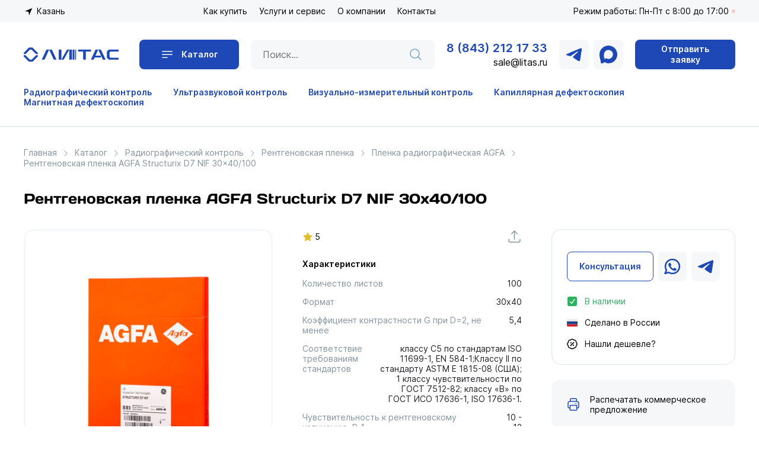

--- FILE ---
content_type: text/html; charset=UTF-8
request_url: https://litas.ru/catalog/radiatsionnyj-kontrol/rentgenovskaya_plenka/plenka_radiograficheskaya_agfa/322/
body_size: 22794
content:
<!DOCTYPE html>
<html>
<head>
<meta http-equiv="X-UA-Compatible" content="IE=edge">
<meta http-equiv="Content-Type" content="text/html; charset=UTF-8" />
<meta name="keywords" content="интернет-магазин, заказать, купить" />
<meta name="description" content="Рентгеновская плёнка с малым размером зерна, возможно применение со свинцовыми экранами. Соответствует требованиям 1-го класса чувствительности контроля ГОСТ 7512-82 и уровня контроля класса ’’В’’ по стандарту ГОСТ ИСО 17636-1. Купить в компании «Литас» - доставка во все регионы России." />
<script data-skip-moving="true">(function(w, d, n) {var cl = "bx-core";var ht = d.documentElement;var htc = ht ? ht.className : undefined;if (htc === undefined || htc.indexOf(cl) !== -1){return;}var ua = n.userAgent;if (/(iPad;)|(iPhone;)/i.test(ua)){cl += " bx-ios";}else if (/Windows/i.test(ua)){cl += ' bx-win';}else if (/Macintosh/i.test(ua)){cl += " bx-mac";}else if (/Linux/i.test(ua) && !/Android/i.test(ua)){cl += " bx-linux";}else if (/Android/i.test(ua)){cl += " bx-android";}cl += (/(ipad|iphone|android|mobile|touch)/i.test(ua) ? " bx-touch" : " bx-no-touch");cl += w.devicePixelRatio && w.devicePixelRatio >= 2? " bx-retina": " bx-no-retina";if (/AppleWebKit/.test(ua)){cl += " bx-chrome";}else if (/Opera/.test(ua)){cl += " bx-opera";}else if (/Firefox/.test(ua)){cl += " bx-firefox";}ht.className = htc ? htc + " " + cl : cl;})(window, document, navigator);</script>


<link href="/bitrix/js/ui/design-tokens/dist/ui.design-tokens.css?175147483726358"  rel="stylesheet" />
<link href="/bitrix/js/ui/fonts/opensans/ui.font.opensans.css?16642640902555"  rel="stylesheet" />
<link href="/bitrix/js/main/popup/dist/main.popup.bundle.css?175147498031694"  rel="stylesheet" />
<link href="/bitrix/templates/litas/components/bitrix/breadcrumb/main/style.css?1662399180585"  rel="stylesheet" />
<link href="/bitrix/templates/litas/css/style.css?1767017989111223"  data-template-style="true"  rel="stylesheet" />




<script type="extension/settings" data-extension="currency.currency-core">{"region":"ru"}</script>



<title>Купить рентгеновскую пленка AGFA Structurix D7 NIF 30x40</title>
    <meta>
    <meta id="viewport" name="viewport">
        <!--    <meta name="viewport" content="width=device-width, initial-scale=1.0">-->
    <meta http-equiv="X-UA-Compatible" content="IE=edge"/>
    <meta http-equiv="imagetoolbar" content="no"/>
    <meta name="format-detection" content="telephone=no"/>
    <meta name="format-detection" content="address=no"/>
    <link rel="icon" type="image/png" href="/bitrix/templates/litas//favicon/favicon-96x96.png" sizes="96x96" />
    <link rel="icon" type="image/svg+xml" href="/bitrix/templates/litas//favicon/favicon.svg" />
    <link rel="shortcut icon" href="/bitrix/templates/litas//favicon/favicon.ico" />
    <link rel="apple-touch-icon" sizes="180x180" href="/bitrix/templates/litas//favicon/apple-touch-icon.png" />
    <link rel="manifest" href="/bitrix/templates/litas//favicon/site.webmanifest" />
            </head>
<body>
<div id="panel"></div>
<div class="header_top_block">
    <div class="container">
        <div class="header_top d-f">
            <a class="location">Казань</a>
            <nav>
    <ul>
                                <li >
                <a href="/help/">Как купить</a>
                                    <ul>
                                                    <li><a href="/help/" class="  " >Оплата и доставка</a></li>
                                                    <li><a href="/help/warranty/" class="  " >Гарантия и возврат</a></li>
                                                    <li><a href="/help/faq/" class="  " >Вопросы и ответы</a></li>
                                            </ul>
                            </li>
                                <li >
                <a href="/services/">Услуги и сервис</a>
                                    <ul>
                                                    <li><a href="/services/metrologicheskaya-sluzhby/" class="  " >Метрологическая служба</a></li>
                                                    <li><a href="/services/arenda-oborudovaniya/" class="  " >Аренда оборудования</a></li>
                                                    <li><a href="/services/remont-i-obsluzhivanie/" class="  " >Ремонт и обслуживание</a></li>
                                                    <li><a href="/services/konsultatsiya-i-tekhnicheskaya-podderzhka/" class="  " >Консультация и техническая поддержка</a></li>
                                            </ul>
                            </li>
                                <li >
                <a href="/company/">О компании</a>
                                    <ul>
                                                    <li><a href="/company/news/" class="  " >Новости</a></li>
                                                    <li><a href="/company/licenses/" class="  " >Сертификаты и лицензии</a></li>
                                                    <li><a href="/company/reviews/" class="  " >Отзывы</a></li>
                                                    <li><a href="/company/videos/" class="  " >Видеообзоры</a></li>
                                            </ul>
                            </li>
                                <li >
                <a href="/contacts/">Контакты</a>
                            </li>
            </ul>
            </nav>
                            <div class="worktime dis">Режим работы: Пн-Пт с 8:00 до 17:00</div>
                <!--            <div class="h_actions">-->
<!--                <a href="" class="user"></a>-->
<!--                <a href="" class="like"></a>-->
<!--                <a href="" class="basket"></a>-->
<!--                <a href="" class="compare"></a>-->
<!--            </div>-->
        </div>
    </div>
</div>
<header>
    <div class="container">
        <div class="header">
            <div class="nav_toggle_box">
                <div class="nav_toggle">
                    <span></span>
                    <span></span>
                    <span></span>
                </div>
            </div>
            <div class="logo">
                <a href="/"><img src="/bitrix/templates/litas/img/logo2.svg" alt="" style="max-width: 160px;height: auto"></a>
            </div>
            <a href="/catalog/" class="catalog_btn">Каталог</a>
            <div class="header_catalog_nav_box">
                <div class="header_catalog_nav">
                    <ul><li>        <a href="/catalog/radiatsionnyj-kontrol/">Радиографический контроль</a>
    <ul><li>        <a href="/catalog/radiatsionnyj-kontrol/rentgenovskie_apparaty/">Рентгеновские аппараты</a>
        </li><li>        <a href="/catalog/radiatsionnyj-kontrol/tsifrovaya_radiografiya/">Цифровая радиография</a>
        </li><li>        <a href="/catalog/radiatsionnyj-kontrol/oborudovanie_dlya_radiografii/">Оборудование для радиографии</a>
        </li><li>        <a href="/catalog/radiatsionnyj-kontrol/kroulery_argo/">Кроулеры АРГО</a>
        </li><li>        <a href="/catalog/radiatsionnyj-kontrol/kamery_radiatsionnoy_zashchity/">Камеры радиационной защиты</a>
        </li><li>        <a href="/catalog/radiatsionnyj-kontrol/rentgenovskaya_plenka/">Рентгеновская пленка</a>
        </li><li>        <a href="/catalog/radiatsionnyj-kontrol/usilivayushchie_ekrany/">Усиливающие экраны</a>
        </li><li>        <a href="/catalog/radiatsionnyj-kontrol/khimiya_dlya_fotoobrabotki/">Химия для фотообработки</a>
        </li><li>        <a href="/catalog/radiatsionnyj-kontrol/prinadlezhnosti_dlya_fotolaboratorii/">Принадлежности для фотолаборатории</a>
        </li><li>        <a href="/catalog/radiatsionnyj-kontrol/dozimetriya/">Дозиметрия</a>
        </li></ul></li><li>        <a href="/catalog/ultrazvukovoj-kontrol-uzk/">Ультразвуковой контроль</a>
    <ul><li>        <a href="/catalog/ultrazvukovoj-kontrol-uzk/defektoskopy_/">Дефектоскопы </a>
        </li><li>        <a href="/catalog/ultrazvukovoj-kontrol-uzk/defektoskopy_tomografy/">Дефектоскопы-томографы</a>
        </li><li>        <a href="/catalog/ultrazvukovoj-kontrol-uzk/a3_inzhiniring/">Меры А3 инжиниринг</a>
        </li><li>        <a href="/catalog/ultrazvukovoj-kontrol-uzk/raskhodnye_materialy/">Расходные материалы</a>
        </li><li>        <a href="/catalog/ultrazvukovoj-kontrol-uzk/ultrazvukovye_tolshchinomery/">Толщиномеры</a>
        </li></ul></li><li>        <a href="/catalog/vizualnyj-kontrol/">Визуально-измерительный контроль</a>
    <ul></ul></li><li>        <a href="/catalog/kapillyarnaya-defektoskopiya/">Капиллярная дефектоскопия</a>
    <ul><li>        <a href="/catalog/kapillyarnaya-defektoskopiya/penetranty/">Helling</a>
        </li><li>        <a href="/catalog/kapillyarnaya-defektoskopiya/karl_deutsch/">Karl Deutsch</a>
        </li><li>        <a href="/catalog/kapillyarnaya-defektoskopiya/proyaviteli/">Magnaflux</a>
        </li><li>        <a href="/catalog/kapillyarnaya-defektoskopiya/sherwin-babb/">Sherwin Babb</a>
        </li><li>        <a href="/catalog/kapillyarnaya-defektoskopiya/invoteks/">ИНВОТЕКС</a>
        </li><li>        <a href="/catalog/kapillyarnaya-defektoskopiya/kontrolnye_obraztsy_a3/">Контрольные образцы А3</a>
        </li><li>        <a href="/catalog/kapillyarnaya-defektoskopiya/nk_pribor/">НК Инспектор</a>
        </li><li>        <a href="/catalog/kapillyarnaya-defektoskopiya/elitest/">Элитест</a>
        </li></ul></li><li>        <a href="/catalog/magnitnaya-defektoskopiya/">Магнитная дефектоскопия</a>
    <ul><li>        <a href="/catalog/magnitnaya-defektoskopiya/kontrolnye_obraztsy/">Контрольные образцы</a>
        </li><li>        <a href="/catalog/magnitnaya-defektoskopiya/magnitnyy_poroshok/">Магнитные порошки</a>
        </li><li>        <a href="/catalog/magnitnaya-defektoskopiya/osnovy/">Основы</a>
        </li><li>        <a href="/catalog/magnitnaya-defektoskopiya/ochistiteli_dlya_magnitnoy_defektoskopii/">Очистители для магнитной дефектоскопии</a>
        </li><li>        <a href="/catalog/magnitnaya-defektoskopiya/proyaviteli_magnitnye/">Проявители магнитные</a>
        </li><li>        <a href="/catalog/magnitnaya-defektoskopiya/suspenzii_magnitnye/">Суспензии магнитные</a>
        </li><li>        <a href="/catalog/magnitnaya-defektoskopiya/fonovye_kraski/">Фоновые краски</a>
        </li></ul></li><li>        <a href="/catalog/kontrol_pokrytiy/">Контроль покрытий</a>
    <ul><li>        <a href="/catalog/kontrol_pokrytiy/datchiki/">Датчики</a>
        </li><li>        <a href="/catalog/kontrol_pokrytiy/kalibrovochnye_etalony/">Калибровочные эталоны</a>
        </li><li>        <a href="/catalog/kontrol_pokrytiy/kontaktnye_tolshchinomery/">Контактные толщиномеры</a>
        </li><li>        <a href="/catalog/kontrol_pokrytiy/kontrol_germetichnosti/">Контроль герметичности</a>
        </li><li>        <a href="/catalog/kontrol_pokrytiy/kontrol_svoystv_materiala/">Контроль свойств материала</a>
        </li><li>        <a href="/catalog/kontrol_pokrytiy/kontrol_tverdosti_i_adgezii/">Контроль твердости и адгезии</a>
        </li><li>        <a href="/catalog/kontrol_pokrytiy/rentgenflyuorestsentnye_tolshchinomery/">Рентгенфлюоресцентные толщиномеры</a>
        </li><li>        <a href="/catalog/kontrol_pokrytiy/sistemy_avtomaticheskogo_kontrolya/">Системы автоматического контроля</a>
        </li><li>        <a href="/catalog/kontrol_pokrytiy/tverdomery/">Твердомеры</a>
        </li><li>        <a href="/catalog/kontrol_pokrytiy/elektroiskrovye_defektoskopy/">Электроискровые дефектоскопы</a>
        </li></ul></li><li>        <a href="/catalog/kontrol_temperatury/">Контроль температуры</a>
    <ul><li>        <a href="/catalog/kontrol_temperatury/izmeriteli_registratory/">Измерители регистраторы</a>
        </li><li>        <a href="/catalog/kontrol_temperatury/pirometry/">Пирометры</a>
        </li><li>        <a href="/catalog/kontrol_temperatury/teplovizory/">Тепловизоры</a>
        </li><li>        <a href="/catalog/kontrol_temperatury/termometry/">Термометры</a>
        </li></ul></li><li>        <a href="/catalog/kontrol_vlazhnosti/">Контроль влажности</a>
    <ul></ul></li><li>        <a href="/catalog/izmerenie_skorosti_potoka_vozdukha/">Измерение скорости потока воздуха</a>
    <ul></ul></li><li>        <a href="/catalog/izmerenie_osveshchennosti/">Измерение освещенности</a>
    <ul></ul></li><li>        <a href="/catalog/elektroizmeritelnye_pribory/">Электроизмерительные приборы</a>
    <ul></ul></li><li>        <a href="/catalog/izmerenie_urovnya_shuma/">Измерение уровня шума</a>
    <ul></ul></li></ul>
                </div>
            </div>

            <div class="header_catalog_nav_black_layer"></div>
            <form action="/search/" class="search_form">
                <input type="text" placeholder="Поиск..." name="q">
                <button></button>
            </form>
            <div class="h_con">
                <a href="tel:+78432121733">8 (843) 212 17 33</a>
                <a href="mailto:sale@litas.ru">sale@litas.ru</a>
            </div>
            <div class="h_rss rss_box">
                <a href="" class="rss_item tg_link"></a>
                <a href="" class="rss_item max_link"></a>
            </div>
            <a href="#feedback_popup" class="btn v1 popup_open">Отправить заявку</a>
            <div class="h_mob_right">
                <a href="" class="rss_item max_link"></a>
                <a href="+78432121733" class="rss_item phone_link"></a>
            </div>
        </div>

        <div class="header_mob">
            <div class="header_mob_head">
                <div class="nav_toggle_box">
                    <div class="nav_toggle">
                        <span></span>
                        <span></span>
                        <span></span>
                    </div>
                </div>
                <a class="location">Казань</a>
            </div>
            <a href="/catalog/" class="catalog_btn">Каталог</a>
            <form action="/search/" class="search_form">
                <input type="text" placeholder="Поиск..." name="q">
                <button></button>
            </form>
            <div class="mob_nav">
                
    <ul>
                                <li >
                <a href="/help/">Как купить</a>
                                    <ul>
                                                    <li><a href="/help/" class="  " >Оплата и доставка</a></li>
                                                    <li><a href="/help/warranty/" class="  " >Гарантия и возврат</a></li>
                                                    <li><a href="/help/faq/" class="  " >Вопросы и ответы</a></li>
                                            </ul>
                            </li>
                                <li >
                <a href="/services/">Услуги и сервис</a>
                                    <ul>
                                                    <li><a href="/services/metrologicheskaya-sluzhby/" class="  " >Метрологическая служба</a></li>
                                                    <li><a href="/services/arenda-oborudovaniya/" class="  " >Аренда оборудования</a></li>
                                                    <li><a href="/services/remont-i-obsluzhivanie/" class="  " >Ремонт и обслуживание</a></li>
                                                    <li><a href="/services/konsultatsiya-i-tekhnicheskaya-podderzhka/" class="  " >Консультация и техническая поддержка</a></li>
                                            </ul>
                            </li>
                                <li >
                <a href="/company/">О компании</a>
                                    <ul>
                                                    <li><a href="/company/news/" class="  " >Новости</a></li>
                                                    <li><a href="/company/licenses/" class="  " >Сертификаты и лицензии</a></li>
                                                    <li><a href="/company/reviews/" class="  " >Отзывы</a></li>
                                                    <li><a href="/company/videos/" class="  " >Видеообзоры</a></li>
                                            </ul>
                            </li>
                                <li >
                <a href="/contacts/">Контакты</a>
                            </li>
            </ul>
            </div>
            <div class="header_mob_info">
                <a href="tel:+78432121733">8 (843) 212 17 33</a>
                <a href="mailto:sale@litas.ru">sale@litas.ru</a>
                <p>Режим работы: Пн-Пт с 8:00 до 17:00</p>
                <div class="h_rss rss_box">
                    <a href="" class="rss_item tg_link"></a>
                    <a href="" class="rss_item wa_link"></a>
                </div>
            </div>
<!--            <div class="mob_nav_secondary h_actions">-->
<!--                <a href="" class="user">Кабинет</a>-->
<!--                <a href="" class="like">Избранное</a>-->
<!--                <a href="" class="basket">Корзина</a>-->
<!--                <a href="" class="compare">Сравнение</a>-->
<!--            </div>-->
        </div>
    </div>
</header>
<div class="header_secondary_block">
    <div class="container">
        
    <div class="header_secondary">
                    <a href="/catalog/radiatsionnyj-kontrol/">Радиографический контроль</a>

                    <a href="/catalog/ultrazvukovoj-kontrol-uzk/">Ультразвуковой контроль</a>

                    <a href="/catalog/vizualnyj-kontrol/">Визуально-измерительный контроль</a>

                    <a href="/catalog/kapillyarnaya-defektoskopiya/">Капиллярная дефектоскопия</a>

                    <a href="/catalog/magnitnaya-defektoskopiya/">Магнитная дефектоскопия</a>

            </div>
    </div>
</div>    <div class="page_block">
        <div class="container">
            <div class="breadcrumbs" itemscope itemtype="http://schema.org/BreadcrumbList">
			<div class="bx-breadcrumb-item" id="bx_breadcrumb_0" itemprop="itemListElement" itemscope itemtype="http://schema.org/ListItem">
				
				<a href="/" title="Главная" itemprop="item">
					Главная
				</a>
				<meta itemprop="position" content="1" />
			</div>
			<div class="bx-breadcrumb-item" id="bx_breadcrumb_1" itemprop="itemListElement" itemscope itemtype="http://schema.org/ListItem">
				<i class="fa fa-angle-right"></i>
				<a href="/catalog/" title="Каталог" itemprop="item">
					Каталог
				</a>
				<meta itemprop="position" content="2" />
			</div>
			<div class="bx-breadcrumb-item" id="bx_breadcrumb_2" itemprop="itemListElement" itemscope itemtype="http://schema.org/ListItem">
				<i class="fa fa-angle-right"></i>
				<a href="/catalog/radiatsionnyj-kontrol/" title="Радиографический контроль" itemprop="item">
					Радиографический контроль
				</a>
				<meta itemprop="position" content="3" />
			</div>
			<div class="bx-breadcrumb-item" id="bx_breadcrumb_3" itemprop="itemListElement" itemscope itemtype="http://schema.org/ListItem">
				<i class="fa fa-angle-right"></i>
				<a href="/catalog/radiatsionnyj-kontrol/rentgenovskaya_plenka/" title="Рентгеновская пленка" itemprop="item">
					Рентгеновская пленка
				</a>
				<meta itemprop="position" content="4" />
			</div>
			<div class="bx-breadcrumb-item" id="bx_breadcrumb_4" itemprop="itemListElement" itemscope itemtype="http://schema.org/ListItem">
				<i class="fa fa-angle-right"></i>
				<a href="/catalog/radiatsionnyj-kontrol/rentgenovskaya_plenka/plenka_radiograficheskaya_agfa/" title="Пленка радиографическая AGFA" itemprop="item">
					Пленка радиографическая AGFA
				</a>
				<meta itemprop="position" content="5" />
			</div>
			<div class="bx-breadcrumb-item">
				<i class="fa fa-angle-right"></i>
				<span>Рентгеновская пленка AGFA Structurix D7 NIF 30x40/100</span>
			</div></div>
<div class="catalog_detail detail js-notice-block " itemscope itemtype="http://schema.org/Product">
	
<div class="product_item">
    <h1>Рентгеновская пленка AGFA Structurix D7 NIF 30x40/100</h1>
        <div class="product_item_box">
        <div class="product_item_photos_box">
            <div class="product_item_photos">
                                                        
                        <div class="product_item_photos_slide">
                            <img src="/upload/iblock/086/0868ny9nayn608cxifs1u9dqt060239r.png" alt=""/>
                        </div>
                                                </div>
            <div class="product_item_photos_nav">
                                                        
                        <div class="product_item_photos_slide">
                            <img src="/upload/iblock/086/0868ny9nayn608cxifs1u9dqt060239r.png" alt=""/>
                        </div>
                                                </div>
        </div>
        <div class="product_item_info_box">
            <div class="product_item_info_head">
                <div class="rating">5</div>

<!--                <a href="" class="like_toggle"></a>-->
<!--                <a href="" class="compare_toggle"></a>-->
                <a href="#share_popup" class="product_share popup_open"></a>

            </div>
            <div class="product_item_characteristic">
                <h6>Характеристики</h6>
                                
                                    
                                    
                                    
                                    
                                    
                                    
                                    
                                    
                                    
                                    
                                    
                                    
                                    
                                    
                                    
                                    
                                    
                                    
                                    
                                    
                                    
                                    
                                                                                                        
                                    
                                    
                                    
                                    
                                    
                                    
                                    
                                    
                                    
                                    
                                    
                                    
                                    
                                    
                                    
                                    
                                    
                                    
                                    
                                    
                                    
                                    
                                    
                                    
                                    
                                    
                                    
                                    
                                    
                                    
                                    
                                    
                                    
                                    
                                    
                                    
                                    
                                    
                                                                                                                                                                <p>Количество листов <span>
                                                                                  100                                       </span></p>

                                                                                        
                                                                                                                                                                <p>Формат <span>
                                                                                  30х40                                       </span></p>

                                                                                        
                                    
                                                                                                                                                                <p>Коэффициент контрастности G при D=2, не менее <span>
                                                                                  5,4                                       </span></p>

                                                                                        
                                    
                                    
                                    
                                    
                                                                                                                                                                <p>Соответствие требованиям стандартов <span>
                                                                                  классу C5 по стандартам ISO 11699-1, EN 584-1;Классу II по стандарту ASTM E 1815-08 (США); 1 классу чувствительности по ГОСТ 7512-82; классу «В» по ГОСТ ИСО 17636-1, ISO 17636-1.                                       </span></p>

                                                                                        
                                    
                                    
                                    
                                    
                                    
                                    
                                    
                                    
                                    
                                    
                                    
                                    
                                    
                                    
                                    
                                    
                                    
                                    
                                    
                                    
                                    
                                    
                                    
                                    
                                    
                                    
                                    
                                    
                                    
                                    
                                    
                                    
                                    
                                                                                                                                                                <p>Чувствительность к рентгеновскому излучению, Р-1 <span>
                                                                                  10 - 12                                       </span></p>

                                                                                        
                                    
                                    
                                    
                                    
                                    
                                    
                                    
                                    
                                    
                                    
                                    
                                    
                                    
                                    
                                    
                                    
                                    
                                    
                                    
                                    
                                    
                                    
                                    
                                    
                                    
                                    
                                    
                                    
                                    
                                    
                                    
                                    
                                    
                                    
                                    
                                    
                                    
                                    
                                    
                                    
                                    
                                    
                                    
                                    
                                    
                                    
                                    
                                    
                                    
                                    
                                    
                                    
                                    
                                    
                                    
                                    
                                    
                                    
                                    
                                    
                                    
                                    
                                    
                                    
                                    
                                    
                                                                                                                                                                <p>Масса, кг <span>
                                                                                  4                                       </span></p>

                                                                                        
                                    
                                    
                                    
                                    
                                    
                                    
                                    
                                    
                                    
                                    
                                    
                                    
                                    
                                    
                                    
                                    
                                    
                                    
                                    
                                    
                                    
                                    
                                    
                                    
                                    
                                    
                                    
                                    
                                    
                                    
                                    
                                    
                                    
                                    
                                    
                                    
                                    
                                    
                                    
                                    
                                    
                                    
                                    
                                    
                                                                                                                                                                <p>Класс <span>
                                                                                  C5                                       </span></p>

                                                                                        
                                                                                                                                                                <p>Упаковка <span>
                                                                                  NIF                                       </span></p>

                                                                                        
                                    
                                    
                                    
                                    
                                    
                                    
                                    
                                    
                                    
                                    
                                    
                                    
                                    
                                    
                                    
                                    
                                    
                                    
                                    
                                    
                                    
                                    
                                    
                                    
                                    
                                    
                                    
                                    
                                    
                                    
                                    
                                    
                                    
                                    
                                    
                                    
                                    
                                    
                                    
                                    
                                    
                                    
                                    
                                    
                                    
                                    
                                    
                                    
                                    
                                    
                                    
                                    
                                    
                                    
                                    
                                    
                                    
                                    
                                    
                                    
                                    
                                    
                                    
                                    
                                    
                                    
                                    
                                    
                                    
                                    
                                    
                                    
                                    
                                    
                                    
                                    
                                    
                                    
                                    
                                    
                                    
                                    
                                    
                                    
<!--                <p><a href="">Все характеристики</a></p>-->
            </div>
        </div>
        <div class="product_item_actions_box">
            <div class="product_item_info">
                <p class="price"></p>
<!--                <a href="" class="btn to_cart solid">В корзину</a>-->
                <div class="product_item_actions">
                    <a href="#consult_popup" class="btn v2 popup_open">Консультация</a>
                                        <a class="rss_item wa_link" target="_blank" href="https://wa.me/79375926030?text=%D0%97%D0%B4%D1%80%D0%B0%D0%B2%D1%81%D1%82%D0%B2%D1%83%D0%B9%D1%82%D0%B5.+%D0%A3+%D0%BC%D0%B5%D0%BD%D1%8F+%D0%B2%D0%BE%D0%BF%D1%80%D0%BE%D1%81+%D0%BF%D0%BE+%D1%82%D0%BE%D0%B2%D0%B0%D1%80%D1%83+https%3A%2F%2Flitas.ru%2Fcatalog%2Fradiatsionnyj-kontrol%2Frentgenovskaya_plenka%2Fplenka_radiograficheskaya_agfa%2F322%2F"></a>
                    <a class="rss_item tg_link" target="_blank" href="https://t.me/Litas_kzn"></a>

                </div>
<!--                <div class="product_links">-->
<!--                    <a href="" class="wb_link"></a>-->
<!--                    <a href="" class="ozon_link"></a>-->
<!--                    <a href="" class="ym_link"></a>-->
<!--                    <a href="" class="avito_link"></a>-->
<!--                </div>-->
                <div class="product_item_info_add">
                    <div class="availability">В наличии</div><!--                        <p class="made">Сделано в России</p>-->
<!--                    -->                    <p class="made">Сделано в России</p>
                    
<!--                    <p class="guarantee">Гарантия 5 лет</p>-->
                    <p class="discount">Нашли дешевле?</p>
                </div>
            </div>
            <a href="" class="product_item_print" onclick="window.print()">
                Распечатать коммерческое предложение
            </a>
        </div>
    </div>
</div>


		



<meta itemprop="name" content="Рентгеновская пленка AGFA Structurix D7 NIF 30x40/100" />
<meta itemprop="category" content="Радиографический контроль/Рентгеновская пленка/Пленка радиографическая AGFA" />
<meta itemprop="description" content="В связи со сложностями поставок импортной продукции предлагаем приобрести аналог пленки AGFA D7&nbsp;-&nbsp; радиографическую пленку Р7&nbsp;отечественного производства.&nbsp;

 




	 Рентгеновская пленка Agfa Structurix&nbsp; - плёнка с мелкозернистой структурой, высоким контрастом, обладающая очень высокой чувствительностью. Пленка AGFA Structurix D7 может использоваться со свинцовыми экранами или без них. При экспонировании со свинцовым экраном необходимо использовать рентгеновское или γ-излучение. 
 
	 Рентгеновская пленка Agfa Structurix D7 применяется для контроля композиционных материалов, литых деталей и сварных швов. Рекомендована к применению в оборонной, аэрокосмической и авиационной промышленности. 
 
	 Рентгеновская пленка Agfa Structurix D7 применяется для неразрушающего контроля конструкций на объектах, где критически важна надежность конструкций. Пленка высокочувствительна, реагирует на излучение разной интенсивности и регистрирует его. 
 
 Структура пленки 
 
	 Высокая контрастность рентгенпленки обеспечивается за счет ее многослойной структуры и дополнительных присадок. Такая структура называется Split Antistress Layer. Ее основная особенность – нанесение защитных присадок непосредственно на эмульсию. 
 
	 В состав материала входят несколько слоев: 
 
	 • Защитный. Необходим для того, чтобы предотвратить риск механического повреждения фотослоя. Компоненты обладают хорошей адгезией, создают с эмульсионным слоем прочное соединение. Для лучшей защиты слой наносят с двух сторон; 
	 • Эмульсионный. Чувствителен к рентгеновскому излучению. Во время работы на нем формируется изображения исследуемого участка конструкции. Также, как и защиту, эмульсию наносят на обе стороны основы; 
	 • Полимерная основа. Она необходима для того, чтобы обеспечить удобство работы. Основа из полимеров формирует плотные листы, которые легко использовать с рентгеновскими аппаратами. 
 
 Формат и упаковка 
 
	 - 30х40/100 л. (NIF)&nbsp; светонепроницаемый конверт без бумажных прокладок. Листы пленки такого размера используют как целиком, так и разрезанные на меньшие необходимые форматы. 
 
 Обработка 
 
	 Радиографическая пленка AGFA D7 подходит для обработки как в ручном, так и в автоматическом режиме. 
 
 Условия хранения 
 
	 Плёнка в оригинальной запечатанной упаковке должна храниться на ребре при температуре от +4 до +24 оС без резких перепадов и относительной влажности воздуха 30-60%. Также на пленку не должны попадать прямые солнечные лучи, а расстояние от нагревательных приборов должно составлять не менее 1 м. 
 
 Гарантии производителя 
 
	 Гарантийный срок – 36 месяцев с даты изготовления, указанной на упаковке, при соблюдении условий хранения.&nbsp;&nbsp; 
 

 " />
<meta itemprop="sku" content="322" />


	<div class="js-item-analog-mobile js-animate-appearance"></div>


	
	


		

				







					<div id="js-item-analog" data-params='{"ID":["1508","345","335"],"SITE_ID":"s1","PARAMS":{"IBLOCK_ID":"17","DISPLAY_WISH_BUTTONS":"N","DISPLAY_COMPARE":"N","MESSAGE_FROM":"от","CACHE_TIME":"3600000","BASKET_URL":"/basket/","CONVERT_CURRENCY":"N","CURRENCY_ID":"","DEFAULT_COUNT":"1","PRICE_CODE":["BASE"],"PRICE_VAT_INCLUDE":true,"SHOW_COUNTER_LIST":"","SHOW_DISCOUNT_PERCENT":"N","SHOW_DISCOUNT_PERCENT_NUMBER":"N","SHOW_DISCOUNT_TIME":"N","SHOW_MEASURE":"N","SHOW_OLD_PRICE":"N","STORES":["1"],"USE_PRICE_COUNT":"Y","USE_REGION":"N","BLOCK_TITLE":"Аналоги"}}'></div>
			


					
									
												
					
		            <div class="product_item_full">
									<div class="tabs">
                        <div class="product_item_full_head">
														
							
																
																
																
																
																
																
																
																
																
																
																							
																
																																			<a class=" active" href="#descr" data-toggle="tab"><span>Описание</span></a>

																	
																
																
																
																
																
																
																
																
																							
																
																
																																			<a class="" href="#props" data-toggle="tab"><span>Характеристики</span></a>

																	
																
																
																
																
																
																
																
																							
																
																
																
																
																
																
																
																																				<a class="" href="#dops" data-toggle="tab">
												<span>
													Комплектация												</span>
											</a>
																	
																
																
																							
																
																
																
																
																
																
																																				<a class="" href="#stores" data-toggle="tab">
												<span>Документация</span>
											</a>
																	
																
																
																
																							
																
																
																
																																				<a class="" href="#review" data-toggle="tab"><span>Отзывы</span> </a>

																	
																
																
																
																
																
																
																							
																
																
																
																
																
																
																
																
																																	
																
																							
																
																
																
																
																
																
																
																
																
																																	
																							
																
																
																
																
																
																
																
																
																
																
																																				<a class="" href="#delivery" data-toggle="tab"><span>Оплата и доставка</span></a>
																								
																
																
																
																
																																	
																
																
																
																
																
																							
																
																
																
																
																
																																	
																
																
																
																
																												</div>
                    </div>
								<div class="product_item_full_bodies">
										
												
												
												
												
												
												
												

						
												
												
												
																	
																											<div class="product_item_full_body  active" id="descr">

									<div class="descr-outer-wrapper">
																										<div class="detail_text"><b>В связи со сложностями поставок импортной продукции предлагаем приобрести аналог пленки AGFA D7&nbsp;-&nbsp;<span style="color: #0054a5;"> </span></b><a href="http://litas.ru/catalog/radiatsionnyj-kontrol/rentgenovskaya_plenka/plenka_radiograficheskaya_serii_r/1508/"><b><span style="color: #0054a5;">радиографическую пленку Р7</span></b></a><b>&nbsp;отечественного производства.&nbsp;</b>
<p>
 <br>
</p>
<p>
</p>
<div>
	 Рентгеновская пленка Agfa Structurix&nbsp; - плёнка с мелкозернистой структурой, высоким контрастом, обладающая очень высокой чувствительностью. Пленка AGFA Structurix D7 может использоваться со свинцовыми экранами или без них. При экспонировании со свинцовым экраном необходимо использовать рентгеновское или γ-излучение. <br>
 <br>
	 Рентгеновская пленка Agfa Structurix D7 применяется для контроля композиционных материалов, литых деталей и сварных швов. Рекомендована к применению в оборонной, аэрокосмической и авиационной промышленности. <br>
 <br>
	 Рентгеновская пленка Agfa Structurix D7 применяется для неразрушающего контроля конструкций на объектах, где критически важна надежность конструкций. Пленка высокочувствительна, реагирует на излучение разной интенсивности и регистрирует его. <br>
 <br>
 <b>Структура пленки</b> <br>
 <br>
	 Высокая контрастность рентгенпленки обеспечивается за счет ее многослойной структуры и дополнительных присадок. Такая структура называется Split Antistress Layer. Ее основная особенность – нанесение защитных присадок непосредственно на эмульсию. <br>
 <br>
	 В состав материала входят несколько слоев: <br>
 <br>
	 • Защитный. Необходим для того, чтобы предотвратить риск механического повреждения фотослоя. Компоненты обладают хорошей адгезией, создают с эмульсионным слоем прочное соединение. Для лучшей защиты слой наносят с двух сторон; <br>
	 • Эмульсионный. Чувствителен к рентгеновскому излучению. Во время работы на нем формируется изображения исследуемого участка конструкции. Также, как и защиту, эмульсию наносят на обе стороны основы; <br>
	 • Полимерная основа. Она необходима для того, чтобы обеспечить удобство работы. Основа из полимеров формирует плотные листы, которые легко использовать с рентгеновскими аппаратами. <br>
 <br>
 <b>Формат и упаковка</b> <br>
 <br>
	 - 30х40/100 л. (NIF)&nbsp; светонепроницаемый конверт без бумажных прокладок. Листы пленки такого размера используют как целиком, так и разрезанные на меньшие необходимые форматы. <br>
 <br>
 <b>Обработка</b> <br>
 <br>
	 Радиографическая пленка AGFA D7 подходит для обработки как в ручном, так и в автоматическом режиме. <br>
 <br>
 <b>Условия хранения</b> <br>
 <br>
	 Плёнка в оригинальной запечатанной упаковке должна храниться на ребре при температуре от +4 до +24 оС без резких перепадов и относительной влажности воздуха 30-60%. Также на пленку не должны попадать прямые солнечные лучи, а расстояние от нагревательных приборов должно составлять не менее 1 м. <br>
 <br>
 <b>Гарантии производителя</b> <br>
 <br>
	 Гарантийный срок – 36 месяцев с даты изготовления, указанной на упаковке, при соблюдении условий хранения.&nbsp;&nbsp; <br>
 <br>
</div>
 <br></div>
													
										

										
									</div>


								</div>
													
												
												
												
												
												
												

						
												
												
												
																	
												
																											<div class="product_item_full_body  " id="props">

									<div class="product_item_full_characteristics">
																																												<p  itemprop="additionalProperty" itemscope itemtype="http://schema.org/PropertyValue">
                            <em style="font-style: normal" itemprop="name">Количество листов</em>
                            <span itemprop="value">
                                                                    100                                                            </span>
                        </p>

																																<p  itemprop="additionalProperty" itemscope itemtype="http://schema.org/PropertyValue">
                            <em style="font-style: normal" itemprop="name">Формат</em>
                            <span itemprop="value">
                                                                    30х40                                                            </span>
                        </p>

																																<p  itemprop="additionalProperty" itemscope itemtype="http://schema.org/PropertyValue">
                            <em style="font-style: normal" itemprop="name">Коэффициент контрастности G при D=2, не менее</em>
                            <span itemprop="value">
                                                                    5,4                                                            </span>
                        </p>

																																<p  itemprop="additionalProperty" itemscope itemtype="http://schema.org/PropertyValue">
                            <em style="font-style: normal" itemprop="name">Соответствие требованиям стандартов</em>
                            <span itemprop="value">
                                                                    классу C5 по стандартам ISO 11699-1, EN 584-1;Классу II по стандарту ASTM E 1815-08 (США); 1 классу чувствительности по ГОСТ 7512-82; классу «В» по ГОСТ ИСО 17636-1, ISO 17636-1.                                                            </span>
                        </p>

																																<p  itemprop="additionalProperty" itemscope itemtype="http://schema.org/PropertyValue">
                            <em style="font-style: normal" itemprop="name">Чувствительность к рентгеновскому излучению, Р-1</em>
                            <span itemprop="value">
                                                                    10 - 12                                                            </span>
                        </p>

																																<p  itemprop="additionalProperty" itemscope itemtype="http://schema.org/PropertyValue">
                            <em style="font-style: normal" itemprop="name">Масса, кг</em>
                            <span itemprop="value">
                                                                    4                                                            </span>
                        </p>

																																<p  itemprop="additionalProperty" itemscope itemtype="http://schema.org/PropertyValue">
                            <em style="font-style: normal" itemprop="name">Класс</em>
                            <span itemprop="value">
                                                                    C5                                                            </span>
                        </p>

																																<p  itemprop="additionalProperty" itemscope itemtype="http://schema.org/PropertyValue">
                            <em style="font-style: normal" itemprop="name">Упаковка</em>
                            <span itemprop="value">
                                                                    NIF                                                            </span>
                        </p>

																											</div>
								</div>
													
												
												
												
												
												

						
												
												
												
																	
												
												
												
												
												
												
																											<div class="product_item_full_body  additional_block" id="dops">
																		</div>
													

						
												
												
												
																	
												
												
												
												
												
												
												

						
												
												
												
																											<div class="product_item_full_body  stores_tab" id="stores">
                                            <div class="product_docs docs_list">
                            <div class="doc_item">
                                        <p>Rospotrebnadzor-AGFA-d2-d3-d4-d5-d7-d8-f8</p>
                    <span>pdf | 84,9 кб</span>
                    <a  target="_blank" href="/upload/iblock/6a1/6a1a14fa98fbf777d810ecba95265409.pdf"></a>

                </div>
                            <div class="doc_item">
                                        <p>viam-ispytaniya-agfa-d4-d5-d7-f8</p>
                    <span>pdf | 2,3 мб</span>
                    <a  target="_blank" href="/upload/iblock/321/32128fdf4870e68b6f592ebaf7e997fa.pdf"></a>

                </div>
                    </div>

										</div>
																		
												
												
												
																											<div class="product_item_full_body    reviews" id="review">


								</div>
													
												
												
												

						
												
												
												
																	
												
												
												
												
												
												
												

						
																									
												
												
																	
												
												
												
												
												
												
												

						
												
																									
												
																	
												
												
												
												
												
												
												

						
												
												
																											<div class="product_item_full_body  dblock" id="delivery">

											
<p>
    <b>Варианты оплаты.</b><br>
    Мы стремимся сделать сотрудничество с нами максимально удобным, предлагая не только надежную продукцию, но и гибкие условия оплаты и доставки.<br>
    Доступные способы оплаты — безналичный расчёт.<br>
</p>
<p>
    <b>Варианты доставки.</b><br>
    Доставка по России и СНГ.<br>
</p>
<ul>
    <li>Осуществляется через транспортные компании: Деловые линии до терминала вашего города, КИТ, СДЭК, DPD, Почта России — или любую другую по вашему выбору.&nbsp;</li>
    <li>Ориентировочные сроки доставки по России: Москва — 2 рабочих дня, Санкт-Петербург — 3–5 рабочих дней, Екатеринбург — 2–3 рабочих дня. Точные сроки и стоимость доставки зависят от вашего региона и выбранной ТК. Менеджер рассчитает точную стоимость доставки после оформления заказа.</li>
</ul>
<b><br>
    Самовывоз.</b><br>
Вы можете самостоятельно забрать заказ по адресу: Пункт выдачи заказов: Казань.,ул. Серова, 9А.<br>
Часы работы: Пн, Пт с 08:00 до 17:00<br>
По всем вопросам оплаты и доставки: +7 (843) 212-17-33, email:&nbsp;<a href="mailto:zakaz2@ntkpribor.ru">sale@litas.ru</a>
<p>
    &nbsp;
</p>

									</div>
													
																	
												
												
												
												
																									
												
												

						
												
												
												
																	
												
												
												
												
												
																									
												

						
												
												
												
																					</div>
			</div>
																					<div class="additional_products">
				<h4>С этим товаром покупают</h4>

                
                	
			
			    <div class="catalog_list">
		

					

            <div class="catalog_item">
                                <!--                <a href="" class="like_toggle"></a>-->
                <!--                <a href="" class="compare_toggle"></a>-->
                <div class="catalog_img_box">
                    <div class="catalog_img_slider_box">
                        <div class="catalog_img_slider">
                                                                                                                            <div class="catalog_img_slide">
                                        <div class="catalog_img_slide_img">
                                            <a href="/catalog/radiatsionnyj-kontrol/prinadlezhnosti_dlya_fotolaboratorii/kanavochnye_etalony_chuvstvitelnosti_linii_argo/413/"><img src="/upload/iblock/451/45168bc1e5222c7ea7ef373a34354622.png" alt=""></a>
                                        </div>
                                    </div>
                                                                    <div class="catalog_img_slide">
                                        <div class="catalog_img_slide_img">
                                            <a href="/catalog/radiatsionnyj-kontrol/prinadlezhnosti_dlya_fotolaboratorii/kanavochnye_etalony_chuvstvitelnosti_linii_argo/413/"><img src="/upload/iblock/6e1/6e1b077ec1a634123f6f261a22731948.jpg" alt=""></a>
                                        </div>
                                    </div>
                                                                                    </div>
                        <div class="catalog_slider_dots"></div>
                    </div>
                </div>
                <p class="price">
                    793 ₽                </p>

                <p class="description">
                    <a href="/catalog/radiatsionnyj-kontrol/prinadlezhnosti_dlya_fotolaboratorii/kanavochnye_etalony_chuvstvitelnosti_linii_argo/413/" class="dark_link js-notice-block__title"><span>Эталон канавочный Fe №3 (13) с маркировкой и поверкой</span></a>
                </p>
                <div class="catalog_dop_info">

                    <div class="rating">5</div>
                    <div class="availability">В наличии</div>                </div>
<!--                <a href="" class="btn to_cart">В корзину</a>-->
            </div>
		

					

            <div class="catalog_item">
                                <!--                <a href="" class="like_toggle"></a>-->
                <!--                <a href="" class="compare_toggle"></a>-->
                <div class="catalog_img_box">
                    <div class="catalog_img_slider_box">
                        <div class="catalog_img_slider">
                                                                                                                            <div class="catalog_img_slide">
                                        <div class="catalog_img_slide_img">
                                            <a href="/catalog/radiatsionnyj-kontrol/prinadlezhnosti_dlya_fotolaboratorii/kassety_rentgenograficheskie_konrad_liniya_argo/1534/"><img src="/upload/iblock/00f/kroi55zfncolquwgnucre6lm5c1fxwia.jpg" alt=""></a>
                                        </div>
                                    </div>
                                                                                    </div>
                        <div class="catalog_slider_dots"></div>
                    </div>
                </div>
                <p class="price">
                    671 ₽                </p>

                <p class="description">
                    <a href="/catalog/radiatsionnyj-kontrol/prinadlezhnosti_dlya_fotolaboratorii/kassety_rentgenograficheskie_konrad_liniya_argo/1534/" class="dark_link js-notice-block__title"><span>Кассета &quot;Конрад&quot; двойная гибкая 10х40, 12х40,15х30</span></a>
                </p>
                <div class="catalog_dop_info">

                    <div class="rating">5</div>
                    <div class="availability">В наличии</div>                </div>
<!--                <a href="" class="btn to_cart">В корзину</a>-->
            </div>
		

					

            <div class="catalog_item">
                                <!--                <a href="" class="like_toggle"></a>-->
                <!--                <a href="" class="compare_toggle"></a>-->
                <div class="catalog_img_box">
                    <div class="catalog_img_slider_box">
                        <div class="catalog_img_slider">
                                                                                                                        
                                    <div class="catalog_img_slide">
                                        <div class="catalog_img_slide_img">
                                            <a href="/catalog/radiatsionnyj-kontrol/khimiya_dlya_fotoobrabotki/khimiya_dlya_fotoobrabotki_lucky/1523/"><img src="/upload/iblock/yes/yesee5uebf21e13byh2xad9ibkib0hmh.png" alt=""/></a>
                                        </div>
                                    </div>
                                                                                    </div>
                        <div class="catalog_slider_dots"></div>
                    </div>
                </div>
                <p class="price">
                    7 564 ₽                </p>

                <p class="description">
                    <a href="/catalog/radiatsionnyj-kontrol/khimiya_dlya_fotoobrabotki/khimiya_dlya_fotoobrabotki_lucky/1523/" class="dark_link js-notice-block__title"><span>Фиксаж G30 универсальный концентрат для фотообработки</span></a>
                </p>
                <div class="catalog_dop_info">

                    <div class="rating">5</div>
                    <div class="availability">В наличии</div>                </div>
<!--                <a href="" class="btn to_cart">В корзину</a>-->
            </div>
		

					

            <div class="catalog_item">
                                <!--                <a href="" class="like_toggle"></a>-->
                <!--                <a href="" class="compare_toggle"></a>-->
                <div class="catalog_img_box">
                    <div class="catalog_img_slider_box">
                        <div class="catalog_img_slider">
                                                                                                                        
                                    <div class="catalog_img_slide">
                                        <div class="catalog_img_slide_img">
                                            <a href="/catalog/radiatsionnyj-kontrol/khimiya_dlya_fotoobrabotki/khimiya_dlya_fotoobrabotki_lucky/1522/"><img src="/upload/iblock/nk2/nk2dx2dv6tv1ij1l9woqfaljrpyiga4u.png" alt=""/></a>
                                        </div>
                                    </div>
                                                                                    </div>
                        <div class="catalog_slider_dots"></div>
                    </div>
                </div>
                <p class="price">
                    10 126 ₽                </p>

                <p class="description">
                    <a href="/catalog/radiatsionnyj-kontrol/khimiya_dlya_fotoobrabotki/khimiya_dlya_fotoobrabotki_lucky/1522/" class="dark_link js-notice-block__title"><span>Проявитель G30  универсальный концентрат для фотообработки</span></a>
                </p>
                <div class="catalog_dop_info">

                    <div class="rating">5</div>
                    <div class="availability">В наличии</div>                </div>
<!--                <a href="" class="btn to_cart">В корзину</a>-->
            </div>
		

					

            <div class="catalog_item">
                                <!--                <a href="" class="like_toggle"></a>-->
                <!--                <a href="" class="compare_toggle"></a>-->
                <div class="catalog_img_box">
                    <div class="catalog_img_slider_box">
                        <div class="catalog_img_slider">
                                                                                                                        
                                    <div class="catalog_img_slide">
                                        <div class="catalog_img_slide_img">
                                            <a href="/catalog/radiatsionnyj-kontrol/prinadlezhnosti_dlya_fotolaboratorii/markirovochnye_znaki_linii_argo/nabory_markirovochnykh_znakov_argo/384/"><img src="/upload/iblock/gcx/gcxn9qgmaonygimymbefizte78ifzwq1.png" alt=""/></a>
                                        </div>
                                    </div>
                                                                                    </div>
                        <div class="catalog_slider_dots"></div>
                    </div>
                </div>
                <p class="price">
                    4 331 ₽                </p>

                <p class="description">
                    <a href="/catalog/radiatsionnyj-kontrol/prinadlezhnosti_dlya_fotolaboratorii/markirovochnye_znaki_linii_argo/nabory_markirovochnykh_znakov_argo/384/" class="dark_link js-notice-block__title"><span>Набор маркировочных знаков латиница №3 (буквы латиница 12 мм)</span></a>
                </p>
                <div class="catalog_dop_info">

                    <div class="rating">5</div>
                    <div class="availability">В наличии</div>                </div>
<!--                <a href="" class="btn to_cart">В корзину</a>-->
            </div>
		

					

            <div class="catalog_item">
                                <!--                <a href="" class="like_toggle"></a>-->
                <!--                <a href="" class="compare_toggle"></a>-->
                <div class="catalog_img_box">
                    <div class="catalog_img_slider_box">
                        <div class="catalog_img_slider">
                                                                                                                        
                                    <div class="catalog_img_slide">
                                        <div class="catalog_img_slide_img">
                                            <a href="/catalog/radiatsionnyj-kontrol/prinadlezhnosti_dlya_fotolaboratorii/markirovochnye_znaki_linii_argo/nabory_markirovochnykh_znakov_argo/383/"><img src="/upload/iblock/hv2/hv2n7emach5atdbxxh0x92vh3kk2rh5s.png" alt=""/></a>
                                        </div>
                                    </div>
                                                                                    </div>
                        <div class="catalog_slider_dots"></div>
                    </div>
                </div>
                <p class="price">
                    3 233 ₽                </p>

                <p class="description">
                    <a href="/catalog/radiatsionnyj-kontrol/prinadlezhnosti_dlya_fotolaboratorii/markirovochnye_znaki_linii_argo/nabory_markirovochnykh_znakov_argo/383/" class="dark_link js-notice-block__title"><span>Набор маркировочных знаков латиница №2 (буквы латиница 8 мм)</span></a>
                </p>
                <div class="catalog_dop_info">

                    <div class="rating">5</div>
                    <div class="availability">В наличии</div>                </div>
<!--                <a href="" class="btn to_cart">В корзину</a>-->
            </div>
		

					

            <div class="catalog_item">
                                <!--                <a href="" class="like_toggle"></a>-->
                <!--                <a href="" class="compare_toggle"></a>-->
                <div class="catalog_img_box">
                    <div class="catalog_img_slider_box">
                        <div class="catalog_img_slider">
                                                                                                                        
                                    <div class="catalog_img_slide">
                                        <div class="catalog_img_slide_img">
                                            <a href="/catalog/radiatsionnyj-kontrol/prinadlezhnosti_dlya_fotolaboratorii/markirovochnye_znaki_linii_argo/nabory_markirovochnykh_znakov_argo/382/"><img src="/upload/iblock/a29/a29aj3ycoz3sbnuxjrj26vax2nlk1t0c.png" alt=""/></a>
                                        </div>
                                    </div>
                                                                                    </div>
                        <div class="catalog_slider_dots"></div>
                    </div>
                </div>
                <p class="price">
                    3 782 ₽                </p>

                <p class="description">
                    <a href="/catalog/radiatsionnyj-kontrol/prinadlezhnosti_dlya_fotolaboratorii/markirovochnye_znaki_linii_argo/nabory_markirovochnykh_znakov_argo/382/" class="dark_link js-notice-block__title"><span>Набор маркировочных знаков латиница №1 (буквы латиница 5 мм)</span></a>
                </p>
                <div class="catalog_dop_info">

                    <div class="rating">5</div>
                    <div class="availability">В наличии</div>                </div>
<!--                <a href="" class="btn to_cart">В корзину</a>-->
            </div>
		

					

            <div class="catalog_item">
                                <!--                <a href="" class="like_toggle"></a>-->
                <!--                <a href="" class="compare_toggle"></a>-->
                <div class="catalog_img_box">
                    <div class="catalog_img_slider_box">
                        <div class="catalog_img_slider">
                                                                                                                        
                                    <div class="catalog_img_slide">
                                        <div class="catalog_img_slide_img">
                                            <a href="/catalog/radiatsionnyj-kontrol/prinadlezhnosti_dlya_fotolaboratorii/markirovochnye_znaki_linii_argo/nabory_markirovochnykh_znakov_argo/381/"><img src="/upload/iblock/2ce/2cezpr6sgadckh1v2td75sws5k0taipk.png" alt=""/></a>
                                        </div>
                                    </div>
                                                                                    </div>
                        <div class="catalog_slider_dots"></div>
                    </div>
                </div>
                <p class="price">
                    3 294 ₽                </p>

                <p class="description">
                    <a href="/catalog/radiatsionnyj-kontrol/prinadlezhnosti_dlya_fotolaboratorii/markirovochnye_znaki_linii_argo/nabory_markirovochnykh_znakov_argo/381/" class="dark_link js-notice-block__title"><span>Набор маркировочных знаков №8 (цифры 18 мм)</span></a>
                </p>
                <div class="catalog_dop_info">

                    <div class="rating">5</div>
                    <div class="availability">В наличии</div>                </div>
<!--                <a href="" class="btn to_cart">В корзину</a>-->
            </div>
		

					

            <div class="catalog_item">
                                <!--                <a href="" class="like_toggle"></a>-->
                <!--                <a href="" class="compare_toggle"></a>-->
                <div class="catalog_img_box">
                    <div class="catalog_img_slider_box">
                        <div class="catalog_img_slider">
                                                                                                                        
                                    <div class="catalog_img_slide">
                                        <div class="catalog_img_slide_img">
                                            <a href="/catalog/radiatsionnyj-kontrol/prinadlezhnosti_dlya_fotolaboratorii/markirovochnye_znaki_linii_argo/nabory_markirovochnykh_znakov_argo/380/"><img src="/upload/iblock/x0q/x0q89hs115x94lzp5wxdh80cc0f2y9p2.png" alt=""/></a>
                                        </div>
                                    </div>
                                                                                    </div>
                        <div class="catalog_slider_dots"></div>
                    </div>
                </div>
                <p class="price">
                    2 013 ₽                </p>

                <p class="description">
                    <a href="/catalog/radiatsionnyj-kontrol/prinadlezhnosti_dlya_fotolaboratorii/markirovochnye_znaki_linii_argo/nabory_markirovochnykh_znakov_argo/380/" class="dark_link js-notice-block__title"><span>Набор маркировочных знаков №6 (цифры 8 мм)</span></a>
                </p>
                <div class="catalog_dop_info">

                    <div class="rating">5</div>
                    <div class="availability">В наличии</div>                </div>
<!--                <a href="" class="btn to_cart">В корзину</a>-->
            </div>
		

					

            <div class="catalog_item">
                                <!--                <a href="" class="like_toggle"></a>-->
                <!--                <a href="" class="compare_toggle"></a>-->
                <div class="catalog_img_box">
                    <div class="catalog_img_slider_box">
                        <div class="catalog_img_slider">
                                                                                                                        
                                    <div class="catalog_img_slide">
                                        <div class="catalog_img_slide_img">
                                            <a href="/catalog/radiatsionnyj-kontrol/prinadlezhnosti_dlya_fotolaboratorii/markirovochnye_znaki_linii_argo/nabory_markirovochnykh_znakov_argo/379/"><img src="/upload/iblock/enz/enz5lideeibjkeelm8xlb051800f3q0j.png" alt=""/></a>
                                        </div>
                                    </div>
                                                                                    </div>
                        <div class="catalog_slider_dots"></div>
                    </div>
                </div>
                <p class="price">
                    3 294 ₽                </p>

                <p class="description">
                    <a href="/catalog/radiatsionnyj-kontrol/prinadlezhnosti_dlya_fotolaboratorii/markirovochnye_znaki_linii_argo/nabory_markirovochnykh_znakov_argo/379/" class="dark_link js-notice-block__title"><span>Набор маркировочных знаков №7 (цифры12 мм)</span></a>
                </p>
                <div class="catalog_dop_info">

                    <div class="rating">5</div>
                    <div class="availability">В наличии</div>                </div>
<!--                <a href="" class="btn to_cart">В корзину</a>-->
            </div>
		    </div>


	<div class="bottom_nav " >
			</div>


		
			</div>
		
								
		<div class="gifts drag_block_detail">
					</div>

																						
							<!--'start_frame_cache_des'--><!--'end_frame_cache_des'-->
</div>

<div class="clearfix"></div>


        </div>
    </div>

<footer>
    <div class="container">
        <div class="footer">
            <div class="f_column">
                <div class="f_nav_box">
                    <h6>Каталог</h6>
                    <ul>
                        
    <ul>
                                <li active>
                <a href="/catalog/radiatsionnyj-kontrol/">Радиографический контроль</a>
                            </li>
                                <li >
                <a href="/catalog/ultrazvukovoj-kontrol-uzk/">Ультразвуковой контроль</a>
                            </li>
                                <li >
                <a href="/catalog/vizualnyj-kontrol/">Визуально-измерительный контроль</a>
                            </li>
                                <li >
                <a href="/catalog/kapillyarnaya-defektoskopiya/">Капиллярная дефектоскопия</a>
                            </li>
                                <li >
                <a href="/catalog/magnitnaya-defektoskopiya/">Магнитная дефектоскопия</a>
                            </li>
                                <li >
                <a href="/catalog/kontrol_pokrytiy/">Контроль покрытий</a>
                            </li>
                                <li >
                <a href="/catalog/kontrol_temperatury/">Контроль температуры</a>
                            </li>
                                <li >
                <a href="/catalog/kontrol_temperatury/">Контроль температуры</a>
                            </li>
                                <li >
                <a href="/catalog/kontrol_vlazhnosti/">Контроль влажности</a>
                            </li>
                                <li >
                <a href="/catalog/izmerenie_skorosti_potoka_vozdukha/">Измерение скорости потока воздуха</a>
                            </li>
                                <li >
                <a href="/catalog/izmerenie_davleniya/">Измерение давления</a>
                            </li>
                                <li >
                <a href="/catalog/izmerenie_osveshchennosti/">Измерение освещенности</a>
                            </li>
                                <li >
                <a href="/catalog/elektroizmeritelnye_pribory/">Электроизмерительные приборы</a>
                            </li>
                                <li >
                <a href="/catalog/izmerenie_urovnya_shuma/">Измерение уровня шума</a>
                            </li>
                                <li >
                <a href="/catalog/izmerenie_urovnya_shuma/">Измерение уровня шума</a>
                            </li>
            </ul>
                    </ul>
                </div>
            </div>
            <div class="f_column">
                <div class="f_nav_box">
                    <h6>Услуги и сервис</h6>
                    
    <ul>
                                <li >
                <a href="/services/metrologicheskaya-sluzhby/">Метрологическая служба</a>
                            </li>
                                <li >
                <a href="/services/arenda-oborudovaniya/">Аренда оборудования</a>
                            </li>
                                <li >
                <a href="/services/remont-i-obsluzhivanie/">Ремонт и обслуживание</a>
                            </li>
                                <li >
                <a href="/services/konsultatsiya-i-tekhnicheskaya-podderzhka/">Консультация и поддержка</a>
                            </li>
            </ul>
                </div>
                <div class="f_nav_box">
                    <h6>Как купить</h6>
                    
    <ul>
                                <li >
                <a href="/help/">Оплата и доставка</a>
                            </li>
                                <li >
                <a href="/help/warranty/">Гарантия и возврат</a>
                            </li>
                                <li >
                <a href="/help/faq/">Вопросы и ответы</a>
                            </li>
            </ul>
                </div>
            </div>
            <div class="f_column">
                <div class="f_nav_box">
                    <h6>О компании</h6>
                    
    <ul>
                                <li >
                <a href="/company/">О компании</a>
                            </li>
                                <li >
                <a href="/company/news/">Новости</a>
                            </li>
                                <li >
                <a href="/company/licenses/">Сертификаты</a>
                            </li>
                                <li >
                <a href="/company/reviews/">Отзывы</a>
                            </li>
                                <li >
                <a href="/company/videos/">Видеообзоры</a>
                            </li>
            </ul>
                </div>
            </div>
            <div class="f_column">
                <div class="f_con_box">
                    <h6>Связаться с нами</h6>
                    <a href="tel:+78432121733">8 (843) 212 17 33</a>
                    <a href="mailto:sale@litas.ru">sale@litas.ru</a>
                    <a>г. Казань ул. Серова 9а</a>
                </div>
                <h6 style="margin-top: 40px;margin-bottom: 20px">Подписаться на новости и акции</h6>
                <div class="f_form">
                    <input type="text" placeholder="Ваш e-mail">
                    <button></button>
                </div>
                <div class="f_rss rss_box">
                    <a href="" class="rss_item tg_link"></a>
                    <a href="https://vk.com/litas_kazan" class="rss_item vk_link"></a>
                    <a href="https://rutube.ru/channel/45090540/" class="rss_item rutube_link"></a>
                </div>
            </div>
        </div>
        <div class="copyright">
            <div class="copyright_left">
                <p>ЛИТАС 2026 © Оборудование для неразрушающего контроля и дефектоскопии</p>
                <p>Информация, представленная на сайте, не является публичной офертой</p>
            </div>
            <div class="copyright_right">
                <a href="/rules/">Пользовательское соглашение</a>
                <a href="/privacy/">Политика конфиденциальности</a>
            </div>
        </div>
    </div>
</footer>

<div class="black_layout"></div>



<div class="popup_wrapper" id="certificate_popup">
    <div class="popup_inner">
        <div class="popup certificate_popup">
            <a href="" class="close_popup">закрыть</a>
            <div class="popup_body">
                <h6>Дистрибьютор ООО "Техно-АС"</h6>
                <div class="certificate_frame_wrap">
                    <div class="certificate_frame">
                        <img src="/upload/iblock/602/60289dff43d21fc6e558c2ef27ae52ae.jpg" alt="">
                    </div>
                </div>
            </div>
        </div>
    </div>
</div>


<div class="popup_wrapper" id="feedback_popup">
    <div class="popup_inner">
        <div class="popup feedback_popup">
            <a href="" class="close_popup">закрыть</a>
            <div class="popup_body">
                <h6>Заполните форму</h6>
                <form class="form">
                    <div class="input">
                        <input type="text" name="fio" placeholder="ФИО*">
                        <p class="error"></p>
                    </div>
                    <div class="input">
                        <input type="text" name="phone" placeholder="Телефон*">
                        <p class="error"></p>
                    </div>
                    <div class="input">
                        <textarea name="comment" placeholder="Комментарий"></textarea>
                    </div>

                    <button class="btn v1">Отправить заявку</button>

                    <label class="checkbox">
                        <input type="checkbox" name="agree" required><i></i><span>Продолжая, вы соглашаетесь с <a href="/privacy/" target="_blank" rel="nofollow">политикой конфиденциальности</a></span>
                    </label>
                </form>
            </div>
        </div>
    </div>
</div>

<div class="popup_wrapper" id="project_popup">
    <div class="popup_inner">
        <div class="popup feedback_popup">
            <a href="" class="close_popup">закрыть</a>
            <div class="popup_body">
                <h6>Заполните форму</h6>
                <form class="form">
                    <input type="hidden" name="project" value="Купить рентгеновскую пленка AGFA Structurix D7 NIF 30x40">
                    <div class="input">
                        <input type="text" name="fio" placeholder="ФИО*">
                        <p class="error"></p>
                    </div>
                    <div class="input">
                        <input type="text" name="phone" placeholder="Телефон*">
                        <p class="error"></p>
                    </div>
                    <div class="input">
                        <textarea name="comment" placeholder="Комментарий"></textarea>
                    </div>

                    <button class="btn v1">Заказать проект</button>

                    <label class="checkbox">
                        <input type="checkbox" name="agree" required><i></i><span>Продолжая, вы соглашаетесь с <a href="/privacy/" target="_blank" rel="nofollow">политикой конфиденциальности</a></span>
                    </label>
                </form>
            </div>
        </div>
    </div>
</div>

<div class="popup_wrapper" id="service_popup">
    <div class="popup_inner">
        <div class="popup feedback_popup">
            <a href="" class="close_popup">закрыть</a>
            <div class="popup_body">
                <h6>Заполните форму</h6>
                <form class="form">
                    <input type="hidden" name="service" value="Купить рентгеновскую пленка AGFA Structurix D7 NIF 30x40">
                    <div class="input">
                        <input type="text" name="fio" placeholder="ФИО*">
                        <p class="error"></p>
                    </div>
                    <div class="input">
                        <input type="text" name="phone" placeholder="Телефон*">
                        <p class="error"></p>
                    </div>
                    <div class="input">
                        <textarea name="comment" placeholder="Комментарий"></textarea>
                    </div>

                    <button class="btn v1">Заказать проект</button>

                    <label class="checkbox">
                        <input type="checkbox" name="agree" required><i></i><span>Продолжая, вы соглашаетесь с <a href="/privacy/" target="_blank" rel="nofollow">политикой конфиденциальности</a></span>
                    </label>
                </form>
            </div>
        </div>
    </div>
</div>

<div class="popup_wrapper" id="consult_popup">
    <div class="popup_inner">
        <div class="popup feedback_popup">
            <a href="" class="close_popup">закрыть</a>
            <div class="popup_body">
                <h6>Заполните форму</h6>
                <form class="form">
                    <input type="hidden" name="consult" value="Купить рентгеновскую пленка AGFA Structurix D7 NIF 30x40">
                    <div class="input">
                        <input type="text" name="fio" placeholder="ФИО*">
                        <p class="error"></p>
                    </div>
                    <div class="input">
                        <input type="text" name="phone" placeholder="Телефон*">
                        <p class="error"></p>
                    </div>
                    <div class="input">
                        <textarea name="comment" placeholder="Комментарий"></textarea>
                    </div>

                    <button class="btn v1">Заказать консультацию</button>

                    <label class="checkbox">
                        <input type="checkbox" name="agree" required><i></i><span>Продолжая, вы соглашаетесь с <a href="/privacy/" target="_blank" rel="nofollow">политикой конфиденциальности</a></span>
                    </label>
                </form>
            </div>
        </div>
    </div>
</div>
<div class="popup_wrapper" id="share_popup">
    <div class="popup_inner">
        <div class="popup feedback_popup">
            <a href="" class="close_popup">закрыть</a>
            <div class="popup_body">
                <h6>Поделиться</h6>
                 
                <div class="share_wrapp" style="margin-top: 30px">
                    <div class="ya-share2 yashare-auto-init shares" data-services="vkontakte,whatsapp,telegram,max">
                    </div>
                </div>
            </div>
        </div>
    </div>
</div>

<div class="popup_wrapper" id="reviews_popup">
    <div class="popup_inner">
        <div class="popup feedback_popup">
            <a href="" class="close_popup">закрыть</a>
            <div class="popup_body">
                <h6>Заполните форму</h6>
                <form class="review_form" enctype="multipart/form-data">
                    <input type="hidden" name="review" value="1">
                    <div class="rate_box">
                        <input type="radio" id="rating-item-5" name="rating" value="5">
                        <label for="rating-item-5"><i></i></label>
                        <input type="radio" id="rating-item-4" name="rating" value="4">
                        <label for="rating-item-4"><i></i></label>
                        <input type="radio" id="rating-item-3" name="rating" value="3">
                        <label for="rating-item-3"><i></i></label>
                        <input type="radio" id="rating-item-2" name="rating" value="2">
                        <label for="rating-item-2"><i></i></label>
                        <input type="radio" id="rating-item-1" name="rating" value="1">
                        <label for="rating-item-1"><i></i></label>
                        <div class="rate_box_text"></div>
                    </div>

                    <div class="input">
                        <input type="text" name="fio" placeholder="ФИО*">
                    </div>
                    <div class="input_file">
                        <input type="file" name="file">
                        <span>Прикрепить файл</span>
                    </div>
                    <div class="input">
                        <input type="text" name="phone" placeholder="Телефон*">
                    </div>
                    <div class="input">
                        <textarea name="comment" placeholder="Комментарий"></textarea>
                    </div>

                    <button class="btn v1">Отправить заявку</button>

                    <label class="checkbox">
                        <input type="checkbox" name="agree" required><i></i><span>Продолжая, вы соглашаетесь с <a href="/privacy/" target="_blank" rel="nofollow">политикой конфиденциальности</a></span>
                    </label>
                </form>
            </div>
        </div>
    </div>
</div>

<div class="popup_wrapper" id="success_popup">
    <div class="popup_inner">
        <div class="popup success_popup">
            <a href="" class="close_popup">закрыть</a>
            <div class="popup_body">
                <h4>Спасибо</h4>
                <p>Ваша сообщение отправлено</p>
            </div>
        </div>
    </div>
</div>



</div>

 <!-- Yandex.Metrika counter -->  <noscript><div><img src="https://mc.yandex.ru/watch/45148953" style="position:absolute; left:-9999px;" alt="" /></div></noscript> <!-- /Yandex.Metrika counter -->
<script>if(!window.BX)window.BX={};if(!window.BX.message)window.BX.message=function(mess){if(typeof mess==='object'){for(let i in mess) {BX.message[i]=mess[i];} return true;}};</script>
<script>(window.BX||top.BX).message({"pull_server_enabled":"Y","pull_config_timestamp":1580194695,"shared_worker_allowed":"Y","pull_guest_mode":"N","pull_guest_user_id":0,"pull_worker_mtime":1751474742});(window.BX||top.BX).message({"PULL_OLD_REVISION":"Для продолжения корректной работы с сайтом необходимо перезагрузить страницу."});</script>
<script>(window.BX||top.BX).message({"JS_CORE_LOADING":"Загрузка...","JS_CORE_NO_DATA":"- Нет данных -","JS_CORE_WINDOW_CLOSE":"Закрыть","JS_CORE_WINDOW_EXPAND":"Развернуть","JS_CORE_WINDOW_NARROW":"Свернуть в окно","JS_CORE_WINDOW_SAVE":"Сохранить","JS_CORE_WINDOW_CANCEL":"Отменить","JS_CORE_WINDOW_CONTINUE":"Продолжить","JS_CORE_H":"ч","JS_CORE_M":"м","JS_CORE_S":"с","JSADM_AI_HIDE_EXTRA":"Скрыть лишние","JSADM_AI_ALL_NOTIF":"Показать все","JSADM_AUTH_REQ":"Требуется авторизация!","JS_CORE_WINDOW_AUTH":"Войти","JS_CORE_IMAGE_FULL":"Полный размер"});</script><script src="/bitrix/js/main/core/core.js?1755362371511455"></script><script>BX.Runtime.registerExtension({"name":"main.core","namespace":"BX","loaded":true});</script>
<script>BX.setJSList(["\/bitrix\/js\/main\/core\/core_ajax.js","\/bitrix\/js\/main\/core\/core_promise.js","\/bitrix\/js\/main\/polyfill\/promise\/js\/promise.js","\/bitrix\/js\/main\/loadext\/loadext.js","\/bitrix\/js\/main\/loadext\/extension.js","\/bitrix\/js\/main\/polyfill\/promise\/js\/promise.js","\/bitrix\/js\/main\/polyfill\/find\/js\/find.js","\/bitrix\/js\/main\/polyfill\/includes\/js\/includes.js","\/bitrix\/js\/main\/polyfill\/matches\/js\/matches.js","\/bitrix\/js\/ui\/polyfill\/closest\/js\/closest.js","\/bitrix\/js\/main\/polyfill\/fill\/main.polyfill.fill.js","\/bitrix\/js\/main\/polyfill\/find\/js\/find.js","\/bitrix\/js\/main\/polyfill\/matches\/js\/matches.js","\/bitrix\/js\/main\/polyfill\/core\/dist\/polyfill.bundle.js","\/bitrix\/js\/main\/core\/core.js","\/bitrix\/js\/main\/polyfill\/intersectionobserver\/js\/intersectionobserver.js","\/bitrix\/js\/main\/lazyload\/dist\/lazyload.bundle.js","\/bitrix\/js\/main\/polyfill\/core\/dist\/polyfill.bundle.js","\/bitrix\/js\/main\/parambag\/dist\/parambag.bundle.js"]);
</script>
<script>BX.Runtime.registerExtension({"name":"ui.design-tokens","namespace":"window","loaded":true});</script>
<script>BX.Runtime.registerExtension({"name":"ui.fonts.opensans","namespace":"window","loaded":true});</script>
<script>BX.Runtime.registerExtension({"name":"main.popup","namespace":"BX.Main","loaded":true});</script>
<script>BX.Runtime.registerExtension({"name":"popup","namespace":"window","loaded":true});</script>
<script>BX.Runtime.registerExtension({"name":"currency.currency-core","namespace":"BX.Currency","loaded":true});</script>
<script>BX.Runtime.registerExtension({"name":"currency","namespace":"window","loaded":true});</script>
<script>(window.BX||top.BX).message({"LANGUAGE_ID":"ru","FORMAT_DATE":"DD.MM.YYYY","FORMAT_DATETIME":"DD.MM.YYYY HH:MI:SS","COOKIE_PREFIX":"BITRIX_SM","SERVER_TZ_OFFSET":"0","UTF_MODE":"Y","SITE_ID":"s1","SITE_DIR":"\/","USER_ID":"","SERVER_TIME":1768504556,"USER_TZ_OFFSET":0,"USER_TZ_AUTO":"Y","bitrix_sessid":"0393f54942f449692f0697b8eea204fc"});</script><script src="/bitrix/js/pull/protobuf/protobuf.js?1662399208274055"></script>
<script src="/bitrix/js/pull/protobuf/model.js?166239920870928"></script>
<script src="/bitrix/js/main/core/core_promise.js?16623992065220"></script>
<script src="/bitrix/js/rest/client/rest.client.js?166239920917414"></script>
<script src="/bitrix/js/pull/client/pull.client.js?175147474383861"></script>
<script src="/bitrix/js/main/popup/dist/main.popup.bundle.js?1755362371119116"></script>
<script src="/bitrix/js/currency/currency-core/dist/currency-core.bundle.js?17514745978800"></script>
<script src="/bitrix/js/currency/core_currency.js?17514745971181"></script>
<script>
					(function () {
						"use strict";

						var counter = function ()
						{
							var cookie = (function (name) {
								var parts = ("; " + document.cookie).split("; " + name + "=");
								if (parts.length == 2) {
									try {return JSON.parse(decodeURIComponent(parts.pop().split(";").shift()));}
									catch (e) {}
								}
							})("BITRIX_CONVERSION_CONTEXT_s1");

							if (cookie && cookie.EXPIRE >= BX.message("SERVER_TIME"))
								return;

							var request = new XMLHttpRequest();
							request.open("POST", "/bitrix/tools/conversion/ajax_counter.php", true);
							request.setRequestHeader("Content-type", "application/x-www-form-urlencoded");
							request.send(
								"SITE_ID="+encodeURIComponent("s1")+
								"&sessid="+encodeURIComponent(BX.bitrix_sessid())+
								"&HTTP_REFERER="+encodeURIComponent(document.referrer)
							);
						};

						if (window.frameRequestStart === true)
							BX.addCustomEvent("onFrameDataReceived", counter);
						else
							BX.ready(counter);
					})();
				</script>



<script src="/bitrix/templates/litas/js/jquery-3.5.0.min.js?176363346989493"></script>
<script src="/bitrix/templates/litas/js/selectivizr-min.js?17636334694840"></script>
<script src="/bitrix/templates/litas/js/jquery.validate.min.js?176363346924430"></script>
<script src="/bitrix/templates/litas/js/additional-methods.min.js?176598527617799"></script>
<script src="/bitrix/templates/litas/js/slick.min.js?176363346942862"></script>
<script src="/bitrix/templates/litas/js/mask.js?17636334696858"></script>
<script src="/bitrix/templates/litas/js/jquery-ui.min.js?176363346922292"></script>
<script src="/bitrix/templates/litas/js/jquery.ui.touch-punch.min.js?17636334691291"></script>
<script src="/bitrix/templates/litas/js/app.js?176701093523670"></script>
<script src="/bitrix/templates/litas/components/bitrix/catalog.element/main/script.js?1664263551137649"></script>
<script src="/bitrix/templates/litas/components/bitrix/catalog.section/catalog_block/script.js?176701058263696"></script>


<script>
        let meta_viewport = document.getElementById("viewport");
        viewPort();
        window.addEventListener("resize", function() {
            viewPort();
        });
        function viewPort(){
            if (screen.width < 920) {
                meta_viewport.setAttribute("content", 'width=390, user-scalable=0')
            } else {
                meta_viewport.setAttribute("content", 'width=device-width, initial-scale=1.0')
            }
        }
    </script>
<script>window._ab_id_=166835</script>
<script src="https://cdn.botfaqtor.ru/one.js"></script>
<script>
	BX.message({
		QUANTITY_AVAILIABLE: 'Есть в наличии',
		QUANTITY_NOT_AVAILIABLE: 'Под заказ',
		ADD_ERROR_BASKET: '',
		ADD_ERROR_COMPARE: '',
		ONE_CLICK_BUY: 'Купить в 1 клик',
		SITE_ID: 's1'
	})
</script>

<script>
	BX.message({
		QUANTITY_AVAILIABLE: 'Есть в наличии',
		QUANTITY_NOT_AVAILIABLE: 'Под заказ',
		ADD_ERROR_BASKET: '',
		ADD_ERROR_COMPARE: '',
	})
	//sliceItemBlock();
</script><script>
		BX.Currency.setCurrencies([{'CURRENCY':'EUR','FORMAT':{'FORMAT_STRING':'# &euro;','DEC_POINT':'.','THOUSANDS_SEP':'&nbsp;','DECIMALS':2,'THOUSANDS_VARIANT':'B','HIDE_ZERO':'Y'}},{'CURRENCY':'RUB','FORMAT':{'FORMAT_STRING':'# ₽','DEC_POINT':'.','THOUSANDS_SEP':' ','DECIMALS':0,'THOUSANDS_VARIANT':'S','HIDE_ZERO':'Y'}},{'CURRENCY':'USD','FORMAT':{'FORMAT_STRING':'$#','DEC_POINT':'.','THOUSANDS_SEP':',','DECIMALS':2,'THOUSANDS_VARIANT':'C','HIDE_ZERO':'Y'}}]);
	</script>
<script>
		// if($("#ask_block_content").length && $("#ask_block").length){
		// 	$("#ask_block_content").appendTo($("#ask_block"));
		// 	$("#ask_block_content").removeClass("hidden");
		// }
		// if($(".gifts").length && $("#reviews_content").length){
		// 	$(".gifts").insertAfter($("#reviews_content"));
		// }
		if($("#reviews_content").length && $(".tabs .tab-content #review.tab-pane.active").length){
		 	$("#reviews_content").show();
		}
		if(!$(".stores_tab").length){
			$('.item-stock .store_view').removeClass('store_view');
		}
		viewItemCounter('322','BASE');
	</script>




<script>
			BX.Currency.setCurrencies([{'CURRENCY':'RUB','FORMAT':{'FORMAT_STRING':'# ₽','DEC_POINT':'.','THOUSANDS_SEP':' ','DECIMALS':0,'THOUSANDS_VARIANT':'S','HIDE_ZERO':'Y'}}]);
		</script>
<script>
var viewedCounter = {
	path: '/bitrix/components/bitrix/catalog.element/ajax.php',
	params: {
		AJAX: 'Y',
		SITE_ID: "s1",
		PRODUCT_ID: "322",
		PARENT_ID: "322"
	}
};
BX.ready(
	BX.defer(function(){
		$('body').addClass('detail_page');
		BX.ajax.post(
			viewedCounter.path,
			viewedCounter.params
		);
	})
);
</script>
<script>
	insertElementStoreBlock = function(html){
		if(
			typeof map === 'object' &&
			map && typeof map.destroy === 'function'
		){
			// there is a map on the page
			map.destroy();
		}

		html = html.replace('this.parentNode.removeChild(script);', 'try{this.parentNode.removeChild(script);} catch(e){}');
		html = html.replace('(document.head || document.documentElement).appendChild(script);', '(typeof ymaps === \'undefined\') && (document.head || document.documentElement).appendChild(script);');
		
		var ob = BX.processHTML(html);
		$('.tabs_section .tab-content .stores_tab .stores_tab').html(ob.HTML);
		BX.ajax.processScripts(ob.SCRIPT);

		if($('.stores_wrapper .stores_tab').siblings('h4').length){
			if($('.stores_wrapper > h4 .stores-title').length){
				$('.stores_wrapper > h4 .stores-title').remove();
			}

			$('.stores_wrapper .stores_tab .stores-title').appendTo($('.stores_wrapper .stores_tab').siblings('h4'));
		}
	}

	setElementStore = function(check, oid){
		if(typeof check !== 'undefined' && check == "Y")
			return;

		if($('.stores_tab').length )
		{
			var objUrl = parseUrlQuery(),
				oidValue = '',
				add_url = '';
			if('clear_cache' in objUrl)
			{
				if(objUrl.clear_cache == 'Y')
					add_url = '?clear_cache=Y';
			}
			if('oid' in objUrl)
			{
				if(parseInt(objUrl.oid)>0)
					oidValue = objUrl.oid;
			}
			if(typeof oid !== 'undefined' && parseInt(oid)>0)
			{
				oidValue = oid;
			}
			if(oidValue)
			{
				if(add_url)
					add_url +='&oid='+oidValue;
				else
					add_url ='?oid='+oidValue;
			}

			$.ajax({
				type:"POST",
				url:arNextOptions['SITE_DIR']+"ajax/productStoreAmount.php"+add_url,
				// url:arNextOptions['SITE_DIR']+"include/mainpage/comp_map.php"+add_url,
				data:{'USE_STORE_PHONE':'Y','SCHEDULE':'','USE_MIN_AMOUNT':'N','MIN_AMOUNT':'10','ELEMENT_ID':322,'STORE_PATH':'/contacts/','MAIN_TITLE':'Наличие на складах','MAX_AMOUNT':'20','USE_ONLY_MAX_AMOUNT':'Y','SHOW_EMPTY_STORE':'N','SHOW_GENERAL_STORE_INFORMATION':'N','USER_FIELDS':['',''],'FIELDS':['',''],'STORES_FILTER_ORDER':'SORT_ASC','STORES_FILTER':'TITLE','STORES':['1'],'SET_ITEMS':'','SITE_ID':'s1','USE_STORES':false},
				success: function(html){
					if(html.indexOf('new ymaps.Map') !== -1){
						// there is a map in response
						if(typeof setElementStore.mapListner === 'undefined'){
							setElementStore.wait = false;

							window.addEventListener('message', setElementStore.mapListner = function(event){
								if(typeof event.data === 'string'){
									if(
										event.data.indexOf('ready') !== -1 &&
										event.origin.indexOf('maps.ya') !== -1
									){
										// message ready recieved from yandex maps
										setTimeout(function(){
											if(typeof setElementStore.lastHtml !== 'undefined'){
												// insert the last
												insertElementStoreBlock(setElementStore.lastHtml);
												delete setElementStore.lastHtml;
											}
											else{
												setElementStore.wait = false;
											}
										}, 50);
									}
								}
							});
						}

						if(setElementStore.wait){
							// save response until not ready
							setElementStore.lastHtml = html;
						}
						else{
							// insert the first
							setElementStore.wait = true;
							insertElementStoreBlock(html);
						}
					}
					else{
						// there is no a map on the page
						insertElementStoreBlock(html);
					}
				}
			});
		}
	}
BX.ready(
	BX.defer(function(){
		setElementStore('');
	})
);
</script>
<script>
	if(!$('.js_seo_title').length)
		$('<span class="js_seo_title" style="display:none;"></span>').appendTo($('body'));
	BX.addCustomEvent(window, "onAjaxSuccess", function(e){
		var arAjaxPageData = 
{'TITLE':'Рентгеновская пленка AGFA Structurix D7 NIF 30x40/100',
'WINDOW_TITLE':'Купить рентгеновскую пленка AGFA Structurix D7 NIF 30x40',
'NAV_CHAIN':'<div class=\"breadcrumbs\" itemscope itemtype=\"http://schema.org/BreadcrumbList\">\n			<div class=\"bx-breadcrumb-item\" id=\"bx_breadcrumb_0\" itemprop=\"itemListElement\" itemscope itemtype=\"http://schema.org/ListItem\">\n				\n				<a href=\"/\" title=\"Главная\" itemprop=\"item\">\n					Главная\n				<\/a>\n				<meta itemprop=\"position\" content=\"1\" />\n			<\/div>\n			<div class=\"bx-breadcrumb-item\" id=\"bx_breadcrumb_1\" itemprop=\"itemListElement\" itemscope itemtype=\"http://schema.org/ListItem\">\n				<i class=\"fa fa-angle-right\"><\/i>\n				<a href=\"/catalog/\" title=\"Каталог\" itemprop=\"item\">\n					Каталог\n				<\/a>\n				<meta itemprop=\"position\" content=\"2\" />\n			<\/div>\n			<div class=\"bx-breadcrumb-item\" id=\"bx_breadcrumb_2\" itemprop=\"itemListElement\" itemscope itemtype=\"http://schema.org/ListItem\">\n				<i class=\"fa fa-angle-right\"><\/i>\n				<a href=\"/catalog/radiatsionnyj-kontrol/\" title=\"Радиографический контроль\" itemprop=\"item\">\n					Радиографический контроль\n				<\/a>\n				<meta itemprop=\"position\" content=\"3\" />\n			<\/div>\n			<div class=\"bx-breadcrumb-item\" id=\"bx_breadcrumb_3\" itemprop=\"itemListElement\" itemscope itemtype=\"http://schema.org/ListItem\">\n				<i class=\"fa fa-angle-right\"><\/i>\n				<a href=\"/catalog/radiatsionnyj-kontrol/rentgenovskaya_plenka/\" title=\"Рентгеновская пленка\" itemprop=\"item\">\n					Рентгеновская пленка\n				<\/a>\n				<meta itemprop=\"position\" content=\"4\" />\n			<\/div>\n			<div class=\"bx-breadcrumb-item\" id=\"bx_breadcrumb_4\" itemprop=\"itemListElement\" itemscope itemtype=\"http://schema.org/ListItem\">\n				<i class=\"fa fa-angle-right\"><\/i>\n				<a href=\"/catalog/radiatsionnyj-kontrol/rentgenovskaya_plenka/plenka_radiograficheskaya_agfa/\" title=\"Пленка радиографическая AGFA\" itemprop=\"item\">\n					Пленка радиографическая AGFA\n				<\/a>\n				<meta itemprop=\"position\" content=\"5\" />\n			<\/div>\n			<div class=\"bx-breadcrumb-item\">\n				<i class=\"fa fa-angle-right\"><\/i>\n				<span>Рентгеновская пленка AGFA Structurix D7 NIF 30x40/100<\/span>\n			<\/div><\/div>'
};

		//set title from offers
		if(typeof ItemObj == 'object' && Object.keys(ItemObj).length)
		{
			if('TITLE' in ItemObj && ItemObj.TITLE)
			{
				arAjaxPageData.TITLE = ItemObj.TITLE;
				arAjaxPageData.WINDOW_TITLE = ItemObj.WINDOW_TITLE;
			}
		}

		if (arAjaxPageData.TITLE)
			$('h1').html(arAjaxPageData.TITLE);
		if (arAjaxPageData.WINDOW_TITLE || arAjaxPageData.TITLE)
		{
			$('.js_seo_title').html(arAjaxPageData.WINDOW_TITLE || arAjaxPageData.TITLE); //seo fix for spec symbol
			BX.ajax.UpdateWindowTitle($('.js_seo_title').html());
		}

		if (arAjaxPageData.NAV_CHAIN)
			BX.ajax.UpdatePageNavChain(arAjaxPageData.NAV_CHAIN);
		$('.catalog_detail input[data-sid="PRODUCT_NAME"]').attr('value', $('h1').html());
	});
</script>
<script src="//yastatic.net/es5-shims/0.0.2/es5-shims.min.js"></script><script src="//yastatic.net/share2/share.js" charset="utf-8" charset="UTF8"></script><script src="https://api-maps.yandex.ru/2.1/?apikey=eb1faea2-6b91-488e-a5cf-c98e5d11473b&lang=ru_RU"></script><script>
    if($("#map").length) {
        ymaps.ready(init);
        function init() {
            // Создаем карту
            var myMap = new ymaps.Map('map', {
                center: [55.830169, 49.065235], // Москва
                zoom: 15,
                behaviors: ['default', 'scrollZoom']
            }, {
                // Настройка поведения
                suppressMapOpenBlock: true
            });

            // Создаем кастомную иконку
            var myIcon = new ymaps.Placemark(
                [55.830169, 49.065235], // Координаты метки
                {
                    hintContent: 'г. Казань ул. Серова 9а',
                },
                {
                    iconLayout: 'default#image',
                    iconImageHref: '/bitrix/templates/litas/img/map_pin.svg',
                    iconImageSize: [58, 58],
                    iconImageOffset: [-29, -58]
                }
            );

            // Добавляем метку на карту
            myMap.geoObjects.add(myIcon);

            myMap.behaviors.disable(['scrollZoom'])
        }
    }
</script><script>     (function(m,e,t,r,i,k,a){         m[i]=m[i]||function(){(m[i].a=m[i].a||[]).push(arguments)};         m[i].l=1*new Date();         for (var j = 0; j < document.scripts.length; j++) {if (document.scripts[j].src === r) { return; }}         k=e.createElement(t),a=e.getElementsByTagName(t)[0],k.async=1,k.src=r,a.parentNode.insertBefore(k,a)     })(window, document,'script','https://mc.yandex.ru/metrika/tag.js', 'ym');      ym(45148953, 'init', {trackHash:true, clickmap:true, accurateTrackBounce:true, trackLinks:true}); </script></body>
</html>

--- FILE ---
content_type: text/css
request_url: https://litas.ru/bitrix/templates/litas/fonts/DaysOne/stylesheet.css
body_size: 182
content:
@font-face {
    font-family: 'Days One';
    src: url('DaysOne-Regular.eot');
    src: local('Days One'), local('DaysOne-Regular'),
        url('DaysOne-Regular.eot?#iefix') format('embedded-opentype'),
        url('DaysOne-Regular.woff2') format('woff2'),
        url('DaysOne-Regular.woff') format('woff'),
        url('DaysOne-Regular.ttf') format('truetype');
    font-weight: normal;
    font-style: normal;
    font-display: swap;
}



--- FILE ---
content_type: image/svg+xml
request_url: https://litas.ru/bitrix/templates/litas/img/wa_icon.svg
body_size: 1441
content:
<svg width="30" height="30" viewBox="0 0 30 30" fill="none" xmlns="http://www.w3.org/2000/svg">
<path fill-rule="evenodd" clip-rule="evenodd" d="M4.37503 15C4.37503 9.13198 9.132 4.375 15 4.375C20.868 4.375 25.625 9.13198 25.625 15C25.625 20.868 20.868 25.625 15 25.625C12.9098 25.625 10.9641 25.0228 9.32248 23.9826C9.01697 23.7891 8.6426 23.7374 8.29605 23.8407L4.69711 24.9149L6.05217 21.7441C6.21233 21.3694 6.17974 20.9401 5.96484 20.5939C4.95713 18.97 4.37503 17.0549 4.37503 15ZM15 1.875C7.75129 1.875 1.87503 7.75126 1.87503 15C1.87503 17.2976 2.46645 19.4604 3.50581 21.3409L1.35059 26.3838C1.16006 26.8296 1.24451 27.3454 1.56728 27.7071C1.89004 28.069 2.3929 28.2115 2.85749 28.0728L8.48176 26.3944C10.4031 27.4956 12.6296 28.125 15 28.125C22.2488 28.125 28.125 22.2487 28.125 15C28.125 7.75126 22.2488 1.875 15 1.875ZM17.8656 17.728L16.2229 18.8851C15.4535 18.4469 14.6029 17.8351 13.7496 16.9819C12.8626 16.0949 12.205 15.1791 11.7202 14.3391L12.7641 13.453C13.2121 13.0727 13.3348 12.4317 13.0588 11.9129L11.7286 9.41285C11.5494 9.07621 11.2265 8.83975 10.8514 8.77068C10.4764 8.70161 10.0904 8.8075 9.80309 9.05824L9.4087 9.40244C8.46029 10.2302 7.89938 11.5904 8.36426 12.9676C8.84623 14.3954 9.87479 16.6425 11.9819 18.7496C14.2489 21.0166 16.5516 21.9094 17.8983 22.2561C18.9833 22.5354 20.01 22.161 20.7335 21.5715L21.4729 20.969C21.7891 20.7114 21.9598 20.3155 21.93 19.9086C21.9001 19.5017 21.6736 19.135 21.3231 18.9261L19.2253 17.6761C18.8015 17.4237 18.269 17.444 17.8656 17.728Z" fill="#1D48B6"/>
</svg>


--- FILE ---
content_type: image/svg+xml
request_url: https://litas.ru/bitrix/templates/litas/img/catalog_btn_icon.svg
body_size: 154
content:
<svg width="24" height="24" viewBox="0 0 24 24" fill="none" xmlns="http://www.w3.org/2000/svg">
<path d="M3.75 6.75H20.25M3.75 12H20.25M3.75 17.25H12" stroke="white" stroke-width="1.5" stroke-linecap="round" stroke-linejoin="round"/>
</svg>


--- FILE ---
content_type: image/svg+xml
request_url: https://litas.ru/bitrix/templates/litas/img/share_card_icon.svg
body_size: 411
content:
<svg width="25" height="25" viewBox="0 0 25 25" fill="none" xmlns="http://www.w3.org/2000/svg">
<path d="M3.125 17.1875V19.5312C3.125 20.8257 4.17433 21.875 5.46875 21.875H19.5312C20.8257 21.875 21.875 20.8257 21.875 19.5312V17.1875" stroke="#85939E" stroke-width="1.5" stroke-linecap="round" stroke-linejoin="round"/>
<path d="M7.8125 7.8125L12.5 3.125M12.5 3.125L17.1875 7.8125M12.5 3.125L12.5 17.1875" stroke="#85939E" stroke-width="1.5" stroke-linecap="round" stroke-linejoin="round"/>
</svg>


--- FILE ---
content_type: application/javascript
request_url: https://litas.ru/bitrix/templates/litas/js/app.js?176701093523670
body_size: 5512
content:
"use strict";
$(document).ready(function(){



    $(document).on('click', '.load_more_news', function(){
        var targetContainer = $('.posts_prev_list'),          //  Контейнер, в котором хранятся элементы
            url =  $('.load_more_news').attr('data-url');    //  URL, из которого будем брать элементы
        if (url !== undefined) {
            $.ajax({
                type: 'GET',
                url: url,
                dataType: 'html',
                success: function(data){
                    var elements = $(data).find('.posts_prev_list').html(),  //  Ищем элементы
                        pagination = $(data).find('.page_nav_box').html();//  Ищем навигацию
                    targetContainer.append(elements);   //  Добавляем посты в конец контейнера
                    $('.page_nav_box').html(pagination)
                }
            })
        }
    });

    $(document).on('click', '.load_more_catalog', function(){
        var targetContainer = $('.catalog_list'),          //  Контейнер, в котором хранятся элементы
            url =  $('.load_more_catalog').attr('data-url');    //  URL, из которого будем брать элементы
        if (url !== undefined) {
            $.ajax({
                type: 'GET',
                url: url,
                dataType: 'html',
                success: function(data){
                    $(".catalog_img_slider").slick('unslick');
                    var elements = $(data).find('.catalog_list').html(),  //  Ищем элементы
                        pagination = $(data).find('.page_nav_box').html();//  Ищем навигацию
                    targetContainer.append(elements);   //  Добавляем посты в конец контейнера
                    $('.page_nav_box').html(pagination);

                    $(".catalog_list").find(".catalog_img_slider").each(function (){
                        let t = $(this);
                        t.slick({
                            infinite: true,
                            arrows: false,
                            dots: true,
                            appendDots : t.next('.catalog_slider_dots')
                        })
                    })
                }
            })
        }
    });

    function filter_form()
    {
        let form=$('.filter_form')
        let form_data = form.serialize(); //собераем все данные из формы
        $.ajax({
            type: "POST", //Метод отправки
            url: "/ajax/filter.php", //путь до php фаила отправителя
            data: form_data,
            success: function (res) {
                $('.catalog_list').remove()
                $('.bottom_nav').remove()
                $('.filter_form').after(res);
                $(".catalog_list").find(".catalog_img_slider").each(function (){
                    let t = $(this);
                    t.slick({
                        infinite: true,
                        arrows: false,
                        dots: true,
                        appendDots : t.next('.catalog_slider_dots')
                    })
                })
            }
        });
    }
    $('.filter_form input').change(function (){
        filter_form()
    })

    $(".mob_catalog_toggle,.close_mob_catalog_nav").click(function (e){
        e.preventDefault();

        $(".mob_header_catalog_nav_wrapper").toggleClass('active');
    });

    $(".back_mob_catalog_nav").click(function (e){
        e.preventDefault();
        $(".mob_header_catalog_nav > ul > li.active").removeClass('active');
        $(".close_mob_catalog_nav").removeClass('hidden');
        $(this).removeClass('visible');
    })

    $(".mob_header_catalog_nav > ul > li").click(function (e) {
        if(!$(e.target).closest('a').length) {
            $(this).addClass('active');
            $(".close_mob_catalog_nav").addClass('hidden');
            $(".back_mob_catalog_nav").text($(this).children("a").text()).addClass('visible');
        }
    })

    $(window).on('resize load', function (){
        if (window.matchMedia("(max-width: 641px)").matches) {
            if($(".solo_slider").length) {
                const link_box = $(".solo_slider");
                $(".solo_text_box").before(link_box);
            }
        }
    })

    $(document).click(function (e){
        if (window.matchMedia("(min-width: 641px)").matches) {
            if(!$(e.target).closest(".dropdown").length) {
                $(".dropdown").removeClass('active');
            }
        }
    })
    $(".dropdown p").click(function (){
        $(this).parent().toggleClass('active');
    })
    $(".filter_toggle").click(function (){
        $(".filter_box").toggleClass('active');
    })


    $(".slider_box").each(function (){
        let t = $(this);
        let s = t.find(".range_slider");
        let from = t.find(".from");
        let to = t.find(".to");
        s.slider({
            range: true,
            min: t.data("min"),
            max: t.data("max"),
            step: 100,
            values: [ from.val().replace(/\s/g, ''), to.val().replace(/\s/g, '') ],
            slide: function( event, ui ) {
                from.val(formatNumberWithSpaces(ui.values[0]));
                to.val(formatNumberWithSpaces(ui.values[1]));
            },
            change: function( event, ui ) {
                from.val(formatNumberWithSpaces(ui.values[0]));
                to.val(formatNumberWithSpaces(ui.values[1]));
                filter_form()
            },
        })
    })
    function formatNumberWithSpaces(number) {
        return number.toString().replace(/\B(?=(\d{3})+(?!\d))/g, ' ');
    }

    $(".nav_toggle").click(function (){
        $('.nav_toggle, header').toggleClass('active');
    })

    $(".faq_item").click(function (){
        $(this).toggleClass('active');
        $(this).find('.faq_item_body').slideToggle(300);
    })

    $(".faq_head > a").click(function (e){
        e.preventDefault();
        if(!$(this).hasClass('active')) {
            const i = $(this).index();
            $(".faq_head > a").removeClass('active');
            $(this).addClass('active');

            $(".faq_group").removeClass('active');
            $(".faq_group").eq(i).addClass('active');
        }
    })
    $('.catalog_filter a').click(function (e){
        e.preventDefault();
        if(!$(this).hasClass('active')) {
            const i = $(this).index();
            $(".catalog_filter > a").removeClass('active');
            $(this).addClass('active');

            $(".catalog_list").removeClass('active');
            $(".catalog_list").eq(i).addClass('active');

             $(".catalog_img_slider").slick('unslick');
            $(".catalog_list").eq(i).find(".catalog_img_slider").each(function (){
                let t = $(this);
                t.slick({
                    infinite: true,
                    arrows: false,
                    dots: true,
                    appendDots : t.next('.catalog_slider_dots')
                })
            })

        }
    })

    $(".project_tab_head a").click(function (e){
        e.preventDefault();
        if(!$(this).hasClass('active')) {
            let id=$(this).data('id');
            if(id)
            {
                $('.project_prev').css('display','none')
                $('.project_prev[data-section='+id+']').css('display','block')
            }
            else
            {
                $('.project_prev').css('display','block')
            }
            $(".project_tab_head > a").removeClass('active');
            $(this).addClass('active');
        }
    })

    $(".project_full_info_tab_head a").click(function (e){
        e.preventDefault();
        if(!$(this).hasClass('active')) {
            const i = $(this).index();
            $(".project_full_info_tab_head > a").removeClass('active');
            $(this).addClass('active');

            $(".project_full_info_tab_body").removeClass('active');
            $(".project_full_info_tab_body").eq(i).addClass('active');
        }
    })


    let wsy=window.scrollY
    $(window).scroll(function (){
        sticky_header();
    })
    sticky_header();
    function sticky_header(){
        let header = $("header");
        // let body = $("body");
        const csy = window.scrollY;
        csy > 74 ? header.addClass("scrolled") : header.removeClass("scrolled");
        // wsy > csy ? header.addClass('visible') : header.removeClass('visible');
        // wsy > csy ? body.addClass('nav_in') : body.removeClass('nav_in');
        wsy = csy;
    }

    $(".about_top_text > .about_mob_toggle").click(function (e){
        e.preventDefault();
        $(this).parent('.about_top_text').addClass('active');
    })

    $(".f_nav_box h6").click(function (){
        $(this).toggleClass('active');
        $(this).next("ul").toggleClass('active');
    })

    $(".product_item_full_head a").click(function (e){
        e.preventDefault();
        const t = $(this);
        if(!t.hasClass('active')) {
            const i = t.index();
            $(".product_item_full_head a").removeClass('active');
            t.addClass('active');
            $(".product_item_full_body").removeClass('active').eq(i).addClass('active');
        }
    })

    $('.solo_for_slider').slick({
        slidesToShow: 1,
        slidesToScroll: 1,
        arrows: false,
        fade: true,
        asNavFor: '.solo_nav_slider',
        responsive: [
            {
                breakpoint: 641,
                settings: {
                    dots: true
                }
            }
        ]
    });
    $('.solo_nav_slider').slick({
        slidesToShow: 4,
        slidesToScroll: 1,
        asNavFor: '.solo_for_slider',
        dots: false,
        focusOnSelect: true,
        vertical : true,
        verticalSwiping: true,
        responsive: [
            {
                breakpoint: 641,
                settings: {
                    arrows: true,
                    vertical : false,
                    verticalSwiping: false,
                }
            }
        ]
    });

    $(".product_item_photos").slick({
        slidesToShow: 1,
        slidesToScroll: 1,
        arrows: false,
        asNavFor: '.product_item_photos_nav',
        responsive: [
            {
                breakpoint: 641,
                settings: {
                    dots: true,
                }
            }
        ]
    })
    $(".product_item_photos_nav").slick({
        slidesToShow: 4,
        slidesToScroll: 1,
        asNavFor: '.product_item_photos',
        focusOnSelect: true
    })

    $(".solo_review_slider").slick({
        slidesToShow: 1,
        slidesToScroll: 1,
        variableWidth: true,
        responsive: [
            {
                breakpoint: 641,
                settings: {
                    variableWidth: false,
                }
            }
        ]
    })

    $(".mob_nav ul li:has(ul) > a").click(function (e){
        e.preventDefault();
        $(this).closest('li').toggleClass('active');
    })



    $(".input_file input").change(function (e){
        const t = $(this);
        const file = e.target.files[0];
        if (file) {
            // Имя файла содержится в свойстве name
            const fileName = file.name;
            $(this).next('span').text(fileName)
        }
    })

    $(".seo_text .block_head .more_link").click(function (e){
        e.preventDefault();
        $(this).toggleClass('active');
        $(".seo_text_body > *:not(:first-child)").toggle();
        if($(this).hasClass('active'))
            $(this).html('Свернуть');
        else
            $(this).html('Читать далее');
    })

    $(".reviews_slider").slick({
        infinite: true,
        slidesToShow : 2,
        responsive: [
            {
                breakpoint: 641,
                settings: {
                    slidesToShow : 1,
                }
            }
        ]
    })
    $(".brands_slider").slick({
        infinite: true,
        variableWidth: true,
        slidesToShow : 1,
        slidesToScroll : 1,
        speed : 1000,
        autoplay : true,
        autoPlaySpeed: 1000,
        pauseOnHover : false,
        arrows : false
    })

    $(".managers_slider").slick({
        infinite: true,
        slidesToShow : 2,
        slidesToScroll : 2,
        speed : 1000,
        responsive: [
            {
                breakpoint: 641,
                settings: {
                    slidesToShow : 1,
                    slidesToScroll : 1
                }
            }
        ]
    })



    $(".catalog_img_slider").each(function (){
        let t = $(this);
        t.slick({
            infinite: true,
            arrows: false,
            dots: true,
            appendDots : t.next('.catalog_slider_dots')
        })
    })

    $(".products_slider").slick({
        infinite: true,
        dots: false,
        slidesToShow : 5,
        swipe: false,
        responsive: [
            {
                breakpoint: 641,
                settings: {
                    slidesToShow : 1,
                    arrows: false,
                    variableWidth: true,
                    swipe: true
                }
            }
        ]
    })

    let popup_arr = [];
    let st;

    $(document).on("click", ".popup_open", function (e) {
        e.preventDefault();
        open_popup($(e.target)[0].attributes["href"].nodeValue,$(e.target).data('src'));

    });
    $(document).on("click", ".close_popup,.close_btn", function (e) {
        e.preventDefault();
        close();
    });
    $(document).on("click", ".back_popup,.back_btn", function (e) {
        e.preventDefault();
        back();
    });

    $(".black_layout,.popup_wrapper").mousedown(function (e) {
        if ($(e.target).closest(".popup").length) return 0;
        else close();
    });

    function open_popup(e,src = false) {
        $(".black_layout").fadeIn(200);
        st = $(window).scrollTop();
        if (popup_arr.length) {
            $(popup_arr[popup_arr.length - 1]).fadeOut(200);
        }
        $(e).css("top", st + "px").fadeIn(200);
        $(e).fadeIn(200);
        // if($(e).find(".video_frame.rutube_frame").length) {
        //     let video = $(e).find("iframe");
        //     const player = video.contentWindow;
        //
        //     // Останавливаем видео
        //     player.postMessage('{"method":"play"}', '*');
        // }
        if($(e).find(".certificate_frame_wrap").length) {
            if(src) {
                $(e).find(".certificate_frame img").attr("src", src);
            }
        }

        popup_arr.push(e);
        // $(".page_wrapper").css( "cssText", "filter: blur(8px); overflow: hidden; position: relative; height: 100%; padding-right:"+getScrollbarWidth()+"px" );
    }

    function close() {
        if($('.video_popup:visible').length)
        {
            var player = $('.video_popup:visible').find('iframe');
            if(player)
            {
                player=player[0]
                player.contentWindow.postMessage(JSON.stringify({
                    type: 'player:pause',
                    data: {}
                }), '*');
                // player.contentWindow.postMessage(JSON.stringify({
                //     type: 'player:stop',
                //     data: {}
                // }), '*');
            }
        }


        $(".page_wrapper").removeAttr('style');
        $(".black_layout").fadeOut(200);
        $(".popup_wrapper").fadeOut(200);

        $("html,body").scrollTop(st);
        popup_arr = [];


    }

    function back() {
        $(popup_arr[popup_arr.length - 1]).fadeOut(200);
        popup_arr.splice(-1, 1);
        if (popup_arr.length) {
            $(popup_arr[popup_arr.length - 1]).fadeIn(200);
        }
    }


    var input_phone = $('input[name=phone]');
    if(input_phone.length) {
        input_phone.mask('+7 (000) 000-00-00');
        input_phone.on('focus', function () {
            if ($(this).val().length == 0) {
                $(this).val('+7 (');
            }
        });
    }



    $(".form").each(function (){
        let form = $(this);
        $(this).validate({
            errorElement: "p",
            // : ".form_errors",
            rules : {
                fio : "required",
                phone : {
                    required : true,
                    minlength : 18
                },
                comment : "required",
                agree : "required"
            },
            messages : {
                fio : "Заполните поле",
                phone : {
                    required: "Заполните поле",
                    minlength: "Введите корректный номер телефона"
                },
                comment : "Заполните поле",
                agree : "Дайте согласие на обработку данных"
            },
            submitHandler: function() {
                let form_data = form.serialize(); //собераем все данные из формы
                $.ajax({
                    type: "POST", //Метод отправки
                    url: "/ajax/send.php", //путь до php фаила отправителя
                    data: form_data,
                    success: function (res) {
                        // alert('Ваше сообщение успешно отправлено');
                        //код в этом блоке выполняется при успешной отправке сообщения
                        form.trigger('reset');
                        // close();
                        open_popup("#success_popup");
                    }
                });
                return false;
            }
        });
    })

    $(".review_form").each(function (){
        let form = $(this);
        form.validate({
            errorElement: "p",
            // : ".form_errors",
            rules : {
                fio : "required",
                rating : "required",
                // email : {
                //     required : true,
                //     email : true
                // },
                phone : {
                    required : true,
                    minlength : 18
                },
                file: {
                    required: true,
                    accept: "image/jpeg, image/jpg, image/png"
                },
                comment : "required",
                agree : "required"
            },
            messages : {
                fio : "Заполните поле",
                // email : {
                //     required: "Заполните поле",
                //     email: "Введите корректный E-mail"
                // },
                phone : {
                    required: "Заполните поле",
                    minlength: "Введите корректный номер телефона"
                },
                file : {
                    required: "Выберите файл",
                    accept: "Разрешенные форматы JPG/JPEG/PNG"
                },
                comment : "Заполните поле",
                agree : "Дайте согласие на обработку данных"
            },
            submitHandler: function() {
                let form_data = form.serialize(); //собераем все данные из формы
                $.ajax({
                    type: "POST", //Метод отправки
                    url: "/ajax/send.php", //путь до php фаила отправителя
                    data: form_data,
                    success: function (res) {
                        // alert('Ваше сообщение успешно отправлено');
                        //код в этом блоке выполняется при успешной отправке сообщения
                        form.trigger('reset');
                        // close();
                        open_popup("#success_popup");
                    }
                });
                return false;
            }
        });
    })

    $(".form123").submit(function() {
        var this1= $(this);
        var form_data = $(this).serialize(); //собераем все данные из формы
        if (is_empty(this1)){
            $.ajax({
                type: "POST", //Метод отправки
                url: "php/mail.php", //путь до php фаила отправителя
                data: form_data,
                success: function (res) {
                    console.log(res);
                    // alert('Ваше сообщение успешно отправлено');
                    //код в этом блоке выполняется при успешной отправке сообщения
                    this1.trigger('reset');
                }
            });
        }
        else {
            alert("Все поля обязательны к заполенению")
        }
        return false;
    });
    $('.form input[type="text"]').focus(function(){
        if($(this).hasClass('invalid')){
            $(this).removeClass('invalid');
        }
    });

});

function is_empty(elem){
    var a;
    elem.find('.req').each(function(){
        if($(this).val().length==0 || !$(this).val().replace(/\s+/g, '')) {
            $(this).addClass('invalid');
            a = 0;
        }
        else if($(this).hasClass("phone") && $(this).val().length!=17) {
            $(this).addClass('invalid');
            a = 0;
        }
        else if($(this).hasClass("mail") && !validateEmail($(this).val())) {
            $(this).addClass('invalid');
            a = 0;
        }
        else $(this).removeClass('invalid');
    });
    if (a!=0) a = 1;
    return a;
}

function validateEmail($email) {
    var emailReg = /^([\w-\.]+@([\w-]+\.)+[\w-]{2,4})?$/;
    return emailReg.test( $email );
}


function getScrollbarWidth() {
    var outer = document.createElement("div");
    outer.style.visibility = "hidden";
    outer.style.width = "100px";
    outer.style.msOverflowStyle = "scrollbar";
    document.body.appendChild(outer);
    var widthNoScroll = outer.offsetWidth;
    outer.style.overflow = "scroll";
    var inner = document.createElement("div");
    inner.style.width = "100%";
    outer.appendChild(inner);
    var widthWithScroll = inner.offsetWidth;
    outer.parentNode.removeChild(outer);
    return widthNoScroll - widthWithScroll;
}

--- FILE ---
content_type: image/svg+xml
request_url: https://litas.ru/bitrix/templates/litas/img/rus_flag.svg
body_size: 463
content:
<svg width="18" height="18" viewBox="0 0 18 18" fill="none" xmlns="http://www.w3.org/2000/svg">
<path d="M18 13.5C18 14.0304 17.7893 14.5391 17.4142 14.9142C17.0391 15.2893 16.5304 15.5 16 15.5H2C1.46957 15.5 0.960859 15.2893 0.585786 14.9142C0.210714 14.5391 0 14.0304 0 13.5V11.5H18V13.5Z" fill="#CE2028"/>
<path d="M0 6.5H18V11.5H0V6.5Z" fill="#22408C"/>
<path d="M16 2.5H2C1.46957 2.5 0.960859 2.71071 0.585786 3.08579C0.210714 3.46086 0 3.96957 0 4.5L0 6.5H18V4.5C18 3.96957 17.7893 3.46086 17.4142 3.08579C17.0391 2.71071 16.5304 2.5 16 2.5Z" fill="#EEEEEE"/>
</svg>


--- FILE ---
content_type: image/svg+xml
request_url: https://litas.ru/bitrix/templates/litas/img/print_icon.svg
body_size: 1045
content:
<svg width="24" height="24" viewBox="0 0 24 24" fill="none" xmlns="http://www.w3.org/2000/svg">
<path d="M6.72012 13.8287C6.47944 13.8589 6.23939 13.8911 6 13.9253M6.72012 13.8287C8.44957 13.6118 10.2117 13.5 12 13.5C13.7883 13.5 15.5504 13.6118 17.2799 13.8287M6.72012 13.8287L6.34091 18M17.2799 13.8287C17.5206 13.8589 17.7606 13.8911 18 13.9253M17.2799 13.8287L17.6591 18M17.6591 18L17.8885 20.5231C17.9484 21.182 17.4296 21.75 16.7681 21.75H7.23191C6.57038 21.75 6.05164 21.182 6.11153 20.5231L6.34091 18M17.6591 18H18.75C19.9926 18 21 16.9926 21 15.75V9.45569C21 8.37475 20.2321 7.44082 19.1631 7.28086C18.5293 7.18604 17.8916 7.10361 17.25 7.03381M6.34091 18H5.25C4.00736 18 3 16.9926 3 15.75V9.45569C3 8.37475 3.7679 7.44082 4.83694 7.28086C5.47066 7.18604 6.10843 7.10361 6.75 7.03381M17.25 7.03381C15.5258 6.84625 13.7741 6.75 12 6.75C10.2259 6.75 8.47423 6.84625 6.75 7.03381M17.25 7.03381V3.375C17.25 2.75368 16.7463 2.25 16.125 2.25H7.875C7.25368 2.25 6.75 2.75368 6.75 3.375V7.03381M18 10.5H18.0075V10.5075H18V10.5ZM15 10.5H15.0075V10.5075H15V10.5Z" stroke="#1D48B6" stroke-width="1.5" stroke-linecap="round" stroke-linejoin="round"/>
</svg>


--- FILE ---
content_type: image/svg+xml
request_url: https://litas.ru/bitrix/templates/litas/img/availability_icon.svg
body_size: 198
content:
<svg width="16" height="16" viewBox="0 0 16 16" fill="none" xmlns="http://www.w3.org/2000/svg">
<rect width="16" height="16" rx="3" fill="#2BB25F"/>
<path d="M4.25 8.375L7.25 11.375L11.75 4.625" stroke="white" stroke-width="1.5" stroke-linecap="round" stroke-linejoin="round"/>
</svg>


--- FILE ---
content_type: image/svg+xml
request_url: https://litas.ru/bitrix/templates/litas/img/vk_w_icon.svg
body_size: 1743
content:
<svg width="30" height="30" viewBox="0 0 30 30" fill="none" xmlns="http://www.w3.org/2000/svg">
<path d="M18.1659 14.3691C17.6173 14.1664 17.6173 13.3925 17.5834 12.8535C17.4462 10.9338 18.1319 8.00302 17.309 6.75698C16.7265 6.01539 13.9145 6.0833 12.2008 6.18462C11.7203 6.25253 11.1377 6.35278 10.7262 6.55542C10.3149 6.75806 9.90344 7.09436 9.90344 7.39725C9.90344 7.83487 10.9325 7.76805 11.3089 8.3404C11.7203 8.94727 11.7203 10.2601 11.7203 11.338C11.7203 12.5841 11.514 14.2354 11.0006 14.3022C10.2117 14.3356 9.76632 13.5606 9.35488 12.9883C8.53202 11.8769 7.70917 10.4951 7.09149 9.14774C6.78319 8.44065 6.61094 7.66564 6.16551 7.36275C5.47981 6.89064 4.24554 6.85723 3.04527 6.89064C1.94815 6.92406 0.370475 6.78932 0.0621817 7.42958C-0.17809 8.13668 0.336464 8.81036 0.610746 9.38377C2.01617 12.3814 3.52472 15.0093 5.37667 17.5014C7.09149 19.8254 8.70207 21.6782 11.8564 22.6548C12.7483 22.9243 16.6563 23.6992 17.4451 22.6548C17.7194 22.2506 17.6514 21.3408 17.7885 20.6671C17.9256 19.9934 18.0968 19.3198 18.7485 19.2864C19.2971 19.253 19.6054 19.724 19.9488 20.0614C20.3261 20.4321 20.6344 20.7351 20.9088 21.0725C21.5605 21.7127 22.2461 22.5879 23.0689 22.9253C24.2001 23.3975 25.9489 23.2627 27.5946 23.1948C28.932 23.1614 29.892 22.8919 29.9951 22.1169C30.0642 21.51 29.3775 20.6348 28.9661 20.1292C27.937 18.8833 27.4575 18.5124 26.2912 17.3667C25.7767 16.8611 25.125 16.3221 25.125 15.7164C25.091 15.3456 25.3993 15.0093 25.6736 14.6385C26.8738 12.887 28.0741 11.6409 29.1712 9.82141C29.4795 9.28247 30.2003 8.03644 29.9261 7.42958C29.6178 6.75591 27.9029 6.95747 26.8399 6.95747C25.4684 6.95747 23.6855 6.85615 23.3422 7.12562C22.6905 7.56324 22.4162 8.27142 22.1079 8.94506C21.4222 10.4951 20.4962 12.0774 19.5363 13.2567C19.1929 13.6609 18.5422 14.5027 18.1648 14.368L18.1659 14.3691Z" fill="white"/>
</svg>


--- FILE ---
content_type: image/svg+xml
request_url: https://litas.ru/bitrix/templates/litas/img/send_arrow.svg
body_size: 125
content:
<svg width="20" height="20" viewBox="0 0 20 20" fill="none" xmlns="http://www.w3.org/2000/svg">
<path d="M11.25 3.75L17.5 10M17.5 10L11.25 16.25M17.5 10L2.5 10" stroke="#A1A1A1" stroke-linecap="round" stroke-linejoin="round"/>
</svg>


--- FILE ---
content_type: image/svg+xml
request_url: https://litas.ru/bitrix/templates/litas/img/location_icon.svg
body_size: 186
content:
<svg width="18" height="18" viewBox="0 0 18 18" fill="none" xmlns="http://www.w3.org/2000/svg">
<path d="M14.3421 3.65794L14.3426 3.65625L14.3404 3.65906L1.96875 8.94431L8.21925 9.78187L9.05569 16.0312L14.3409 3.66075L14.3438 3.65737L14.3421 3.65794Z" fill="black"/>
</svg>


--- FILE ---
content_type: image/svg+xml
request_url: https://litas.ru/bitrix/templates/litas/img/discount_icon.svg
body_size: 1572
content:
<svg width="18" height="18" viewBox="0 0 18 18" fill="none" xmlns="http://www.w3.org/2000/svg">
<g clip-path="url(#clip0_180_9009)">
<path d="M6.29129 11.7065L11.6912 6.30594M17.0908 9.00703C17.0908 10.1486 16.5242 11.1578 15.6568 11.7686C15.8381 12.8138 15.5252 13.928 14.7182 14.7351C13.9112 15.5422 12.7972 15.8551 11.7521 15.6739C11.1413 16.5412 10.1323 17.1078 8.99095 17.1078C7.84964 17.1078 6.84065 16.5412 6.22985 15.6739C5.18462 15.8554 4.07035 15.5425 3.2632 14.7353C2.45606 13.9281 2.14321 12.8137 2.32466 11.7683C1.45757 11.1575 0.891113 10.1484 0.891113 9.00703C0.891113 7.86561 1.45762 6.85652 2.32476 6.24564C2.14341 5.20038 2.45627 4.08611 3.26335 3.27894C4.07044 2.47176 5.1846 2.15886 6.22975 2.34026C6.84055 1.4729 7.84958 0.90625 8.99095 0.90625C10.1323 0.90625 11.1413 1.47285 11.7521 2.34015C12.7973 2.15867 13.9116 2.47155 14.7187 3.27879C15.5258 4.08602 15.8387 5.20039 15.6573 6.24572C16.5243 6.85661 17.0908 7.86566 17.0908 9.00703ZM6.96628 6.981H6.97303V6.98775H6.96628V6.981ZM7.30378 6.981C7.30378 7.16742 7.15267 7.31853 6.96628 7.31853C6.77989 7.31853 6.62879 7.16742 6.62879 6.981C6.62879 6.79459 6.77989 6.64347 6.96628 6.64347C7.15267 6.64347 7.30378 6.79459 7.30378 6.981ZM11.0162 11.0314H11.023V11.0381H11.0162V11.0314ZM11.3537 11.0314C11.3537 11.2178 11.2026 11.3689 11.0162 11.3689C10.8298 11.3689 10.6787 11.2178 10.6787 11.0314C10.6787 10.845 10.8298 10.6939 11.0162 10.6939C11.2026 10.6939 11.3537 10.845 11.3537 11.0314Z" stroke="black" stroke-width="1.5" stroke-linecap="round" stroke-linejoin="round"/>
</g>
<defs>
<clipPath id="clip0_180_9009">
<rect width="18" height="18" fill="white"/>
</clipPath>
</defs>
</svg>


--- FILE ---
content_type: image/svg+xml
request_url: https://litas.ru/bitrix/templates/litas/img/rutube_w_icon.svg
body_size: 1020
content:
<svg width="34" height="30" viewBox="0 0 34 30" fill="none" xmlns="http://www.w3.org/2000/svg">
<g clip-path="url(#clip0_58_2640)">
<path d="M17.9129 18.1406H5.33445V13.0587H17.9129C18.6476 13.0587 19.1585 13.1895 19.4149 13.4178C19.6712 13.6461 19.8301 14.0696 19.8301 14.6883V16.513C19.8301 17.1648 19.6712 17.5883 19.4149 17.8166C19.1585 18.045 18.6476 18.1425 17.9129 18.1425V18.1406ZM18.7758 8.26758H0V30.0003H5.33445V22.9297H15.1653L19.8301 30.0003H25.8036L20.6605 22.8966C22.5566 22.6097 23.4081 22.0164 24.1102 21.0387C24.8124 20.061 25.1645 18.4977 25.1645 16.4115V14.7819C25.1645 13.5446 25.0363 12.5669 24.8124 11.8175C24.5886 11.0681 24.2059 10.4163 23.6625 9.8308C23.0885 9.27653 22.4494 8.88623 21.6822 8.62471C20.9149 8.39637 19.9563 8.26562 18.7758 8.26562V8.26758Z" fill="white"/>
<path d="M29.9017 8.26531C32.1651 8.26531 33.9999 6.41504 33.9999 4.13265C33.9999 1.85025 32.1651 0 29.9017 0C27.6383 0 25.8035 1.85025 25.8035 4.13265C25.8035 6.41504 27.6383 8.26531 29.9017 8.26531Z" fill="#ED143B"/>
</g>
<defs>
<clipPath id="clip0_58_2640">
<rect width="34" height="30" fill="white"/>
</clipPath>
</defs>
</svg>
